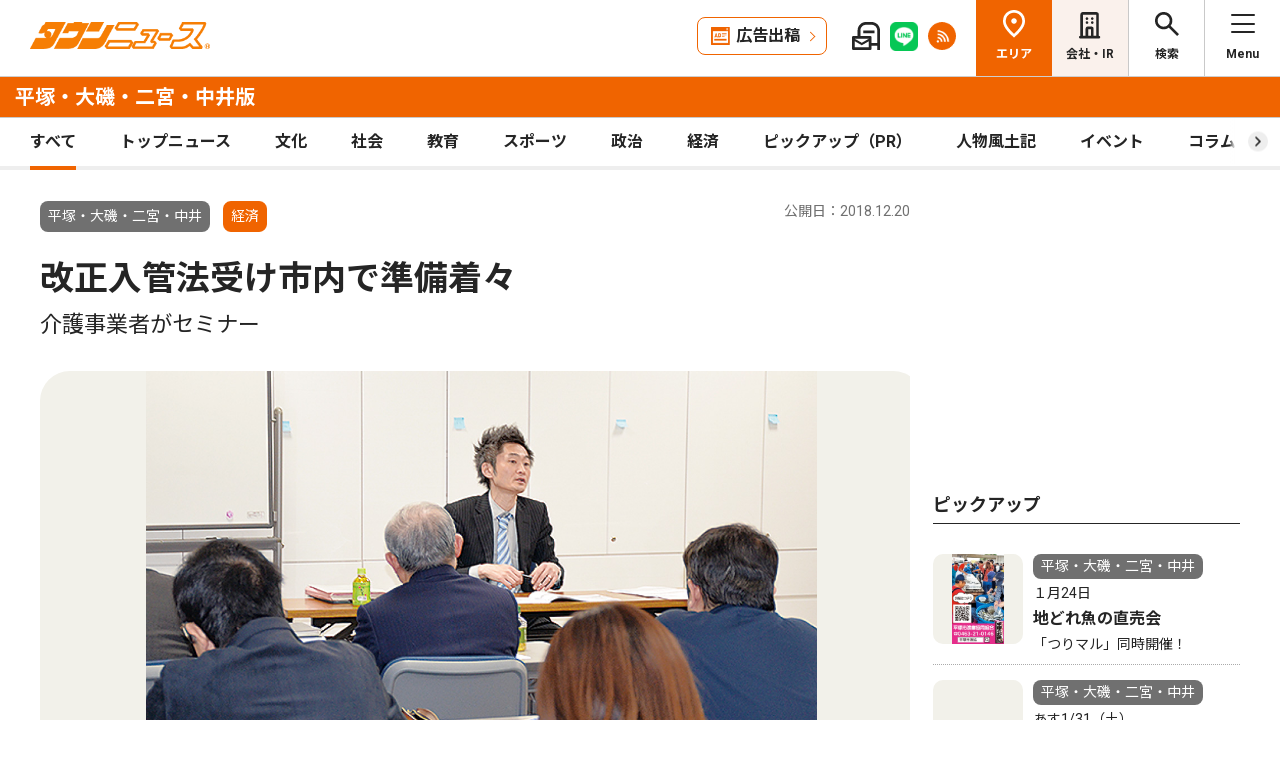

--- FILE ---
content_type: text/html; charset=UTF-8
request_url: https://www.townnews.co.jp/0605/2018/12/20/462403.html
body_size: 17122
content:
<!DOCTYPE html>
<html lang="ja">
<head>
<meta charset="UTF-8">
<meta name="viewport" content="width=device-width,user-scalable=no">
<meta http-equiv="X-UA-Compatible" content="IE=edge">

<title>改正入管法受け市内で準備着々 介護事業者がセミナー | 平塚・大磯・二宮・中井 | タウンニュース</title>
<meta name="description" content="　外国人労働者の受け入れを拡大する出入国管理法の改正案が８日に成立、来年４月１日...">

<meta property="fb:app_id" content="1428925777359294">
<meta name="twitter:card" content="summary_large_image">
<meta property="og:site_name" content="タウンニュース">
<meta property="og:type" content="article">
<meta property="og:url" content="">


<meta property="og:title" content="改正入管法受け市内で準備着々 介護事業者がセミナー | 平塚・大磯・二宮・中井 | タウンニュース">
<meta property="og:description" content="外国人労働者の受け入れを拡大する出入国管理法の改正案が８日に成立、来年４月１日の施行を受けて、６介護事業者が参加する「湘南さがみケアサポート事業協同組合」（伊藤克之理事...">







<meta property="og:image" content="https://www.townnews.co.jp/0605/images/a000827518_01.jpg">
<meta property="og:image:width" content="1200">
<meta property="og:image:height" content="947">






<link rel="preconnect" href="https://fonts.googleapis.com">
<link rel="preconnect" href="https://fonts.gstatic.com" crossorigin>
<link href="https://fonts.googleapis.com/css2?family=Noto+Sans+JP:wght@400;500;700&family=Roboto:wght@400;500;700&display=swap" rel="stylesheet">

<link rel="stylesheet" type="text/css" href="/css/slick.css">
<link rel="stylesheet" type="text/css" href="/css/common.css">
<link rel="stylesheet" type="text/css" href="/css/tieup.css">
<link rel="stylesheet" type="text/css" href="/css/style.css">
<script src="/js/jquery.min.js"></script>
<script src="/js/slick.min.js"></script>
<script src="/js/common.js"></script>
<script src="/js/action.js"></script>








<script async src="https://securepubads.g.doubleclick.net/tag/js/gpt.js" crossorigin="anonymous"></script>
<script>
  window.googletag = window.googletag || {cmd: []};
  googletag.cmd.push(function() {

    //全ページ共通 
    googletag.defineSlot('/2811735/common_house01_300x100', [300, 100], 'div-gpt-ad-1562658343235-0').addService(googletag.pubads());
    googletag.defineSlot('/2811735/common_house02_300x100', [300, 100], 'div-gpt-ad-1562658393646-0').addService(googletag.pubads());
    googletag.defineSlot('/2811735/common_house03_300x100', [300, 100], 'div-gpt-ad-1562658459837-0').addService(googletag.pubads());
    googletag.defineSlot('/2811735/common_house04_320x100', [320, 100], 'div-gpt-ad-1760520735842-0').addService(googletag.pubads());
    googletag.defineSlot('/2811735/common_house05_320x100', [320, 100], 'div-gpt-ad-1760520781373-0').addService(googletag.pubads());

    //エリア別


    googletag.defineSlot('/2811735/0605_rectangleM_300x250', [300, 250], 'div-gpt-ad-1562716010605-2').addService(googletag.pubads());
    googletag.defineSlot('/2811735/0605_pc_special01_300x100', [300, 100], 'div-gpt-ad-1712711601793-0').addService(googletag.pubads());
    googletag.defineSlot('/2811735/0605_pc_special02_300x100', [300, 100], 'div-gpt-ad-1712711601794-0').addService(googletag.pubads());
    googletag.defineSlot('/2811735/0605_rectangleS_300x100', [300, 100], 'div-gpt-ad-1562716010605-3').addService(googletag.pubads());
    googletag.defineSlot('/2811735/0605_sp_special01_300x100', [300, 100], 'div-gpt-ad-1712711601850-0').addService(googletag.pubads());
    googletag.defineSlot('/2811735/0605_05ad_300x100', [300, 100], 'div-gpt-ad-1761118500426-0').addService(googletag.pubads());
    googletag.defineSlot('/2811735/0605_06ad_300x100', [300, 100], 'div-gpt-ad-1761118558800-0').addService(googletag.pubads());    


    googletag.pubads().enableSingleRequest();
    googletag.enableServices();
  });
</script>

<link rel="canonical" href="https://www.townnews.co.jp/0605/2018/12/20/462403.html" />
<!-- ▼▼▼ GoogleAnalytics4 ▼▼▼ -->
<!-- Global site tag (gtag.js) - Google Analytics -->
<script async src="https://www.googletagmanager.com/gtag/js?id=G-S0NKCCBFQP"></script>
<script>
  window.dataLayer = window.dataLayer || [];
  function gtag(){dataLayer.push(arguments);}
  gtag('js', new Date());

  gtag('config', 'G-S0NKCCBFQP');
</script>
<!-- ▲▲▲ GoogleAnalytics4 ▲▲▲ -->


<!-- ▼▼▼Google Tag Manager▼▼▼ -->
<script>(function(w,d,s,l,i){w[l]=w[l]||[];w[l].push({'gtm.start':
new Date().getTime(),event:'gtm.js'});var f=d.getElementsByTagName(s)[0],
j=d.createElement(s),dl=l!='dataLayer'?'&l='+l:'';j.async=true;j.src=
'https://www.googletagmanager.com/gtm.js?id='+i+dl;f.parentNode.insertBefore(j,f);
})(window,document,'script','dataLayer','GTM-NV8XGJ');</script>
<!-- ▲▲▲End Google Tag Manager▲▲▲ -->
</head>


<script>
var $g_entry_blog_id = '50';
var $g_entry_categories = 'ローカルニュース,経済';
var $g_entry_date = '20181220000000';
</script>
<script src="/js/entry_advertising.js?2025110501"></script>
<script>
document.addEventListener('DOMContentLoaded', function() {
$.ajax({
    type: "GET",
    url: "/entry_ad.json", 
    dataType: "json",
    cache: false,
    async: false
}).then(
    function (json) {
        console.log("load start");
        entry_body = $('#kijiId').html();
        var p_blog_id = '50';
        if (entry_body == ''){ exit; }
        p_categories = 'ローカルニュース,経済';
        p_date = '20181220000000';
        position = 10;
        ad_text = get_entry_ad_json(json, position, p_categories, p_date, p_blog_id);
        entry_body = insert_entry_ad(entry_body, position, ad_text);
        position = 20;
        ad_text = get_entry_ad_json(json, position, p_categories, p_date, p_blog_id);
        entry_body = insert_entry_ad(entry_body, position, ad_text);
        position = 30;
        ad_text = get_entry_ad_json(json, position, p_categories, p_date, p_blog_id);
        entry_body = insert_entry_ad(entry_body, position, ad_text);
        $('#kijiId').html(entry_body);
    },
    function () {
        console.log("load error");
    }
);
});
</script>

<body>
<div id="wrap">

<header id="head">
		<h1 class="logo">
          <a href="https://www.townnews.co.jp/"><img src="/img/h_logo.png" alt="タウンニュース"></a>
          <a href="https://www.townnews.co.jp/0605/"><span class="area">平塚・大磯・二宮・中井版</span></a>
        </h1>
		<p class="top"><a href="https://www.townnews.co.jp/">総合TOPへ</a></p>
		<ul class="link">
			<li class="btn"><a href="https://www.townnews.co.jp/business/">広告出稿</a></li>
			<li><a href="https://www.townnews.co.jp/mail/subscribe?header"><img src="/img/mail1.png" alt="mail"></a></li>
			<li><a href="https://www.townnews.co.jp/line-subscribe.html"><img src="/img/sns1.png" alt="line"></a></li>
			<li><a href="https://www.townnews.co.jp/index.xml"><img src="/img/sns5.png" alt="rss"></a></li>
		</ul>
		<ul class="nav">
			<li class="area"><span>エリア</span></li>
			<li class="company"><a href="https://www.townnews.co.jp/corporate/">会社・IR</a></li>
			<li class="search"><span>検索</span></li>
			<li class="menu"><span>Menu</span></li>
		</ul>
 
		<p class="area-name pcHide"><a href="https://www.townnews.co.jp/0605/">平塚・大磯・二宮・中井版</a></p>




		<div class="category">
			<ul>
				<li class="act"><a href="https://www.townnews.co.jp/0605/">すべて</a></li>
				<li class="" ><a href="https://www.townnews.co.jp/0605/topnews/">トップニュース</a></li>
				<li class="" ><a href="https://www.townnews.co.jp/0605/culture/">文化</a></li>
				<li class="" ><a href="https://www.townnews.co.jp/0605/social/">社会</a></li>
				<li class="" ><a href="https://www.townnews.co.jp/0605/education/">教育</a></li>
				<li class="" ><a href="https://www.townnews.co.jp/0605/sports/">スポーツ</a></li>
				<li class="" ><a href="https://www.townnews.co.jp/0605/politics/">政治</a></li>
				<li class="" ><a href="https://www.townnews.co.jp/0605/economy/">経済</a></li>
				<li class="" ><a href="https://www.townnews.co.jp/0605/pickup/">ピックアップ（PR）</a></li>
				<li class="" ><a href="https://www.townnews.co.jp/0605/person/">人物風土記</a></li>
                <li class="" ><a href="https://www.townnews.co.jp/0605/localnews/event/">イベント</a></li>
				<li class="sub"><a href="https://www.townnews.co.jp/0605/column/">コラム</a></li>
				<li class=""><a href="https://www.townnews.co.jp/0605/athome/">あっとほーむ</a></li>
				<li class=""><a href="https://www.townnews.co.jp/0605/present/">プレゼント</a></li>
</ul>
		<!--category--></div>
			<div class="sub-category">
				<ul class="inner">
					<li><a href="https://www.townnews.co.jp/0605/column/">すべてのコラム</a></li>
	
        
		
        
                
                        <li><a href="https://www.townnews.co.jp/0605/column/cat-559/">目のお悩み相談室</a></li>
                
        
	
        
		
        
                
                        <li><a href="https://www.townnews.co.jp/0605/column/rekishibanashi/">歴史ばなしの舞台を行く</a></li>
                
        
	
        
		
        
                
                        <li><a href="https://www.townnews.co.jp/0605/column/forza-bllmare/">Forza! Bellmare</a></li>
                
        
	
        
		
        
                
                        <li><a href="https://www.townnews.co.jp/0605/column/cat-557/">ベルマガ通信</a></li>
                
        
	
        
		
        
	
        
		
        
                
                        <li><a href="https://www.townnews.co.jp/0605/column/cat-515/">平塚（まち）の足跡</a></li>
                
        
	
        
		
        
                
                        <li><a href="https://www.townnews.co.jp/0605/column/cat-512/">校歌のオルゴール</a></li>
                
        
	
        
		
        
                
                        <li><a href="https://www.townnews.co.jp/0605/column/cat-556/">滝めぐり</a></li>
                
        
	
				</ul>
			<!--sub-category--></div>


	</header><div id="side-nav">
		<div class="menu">
            <h2>平塚・大磯・二宮・中井版</h2>
			<p class="close">閉じる</p>
			<ul class="menu-list1">
				<li><a href="https://www.townnews.co.jp/0605/culture/">文化</a></li>
				<li><a href="https://www.townnews.co.jp/0605/social/">社会</a></li>
				<li><a href="https://www.townnews.co.jp/0605/education/">教育</a></li>
				<li><a href="https://www.townnews.co.jp/0605/sports/">スポーツ</a></li>
				<li><a href="https://www.townnews.co.jp/0605/politics/">政治</a></li>
				<li><a href="https://www.townnews.co.jp/0605/economy/">経済</a></li>
                <li><a href="https://www.townnews.co.jp/0605/localnews/event/">イベント</a></li>
				<li><a href="https://www.townnews.co.jp/0605/present/">プレゼント</a></li>
			</ul>
			<ul class="menu-list2">
				<li><a href="https://www.townnews.co.jp/0605/topnews/">トップニュース</a></li>
                <li><a href="https://www.townnews.co.jp/0605/advertising/">意見広告・議会報告</a></li>
                <li><a href="https://www.townnews.co.jp/0605/pickup/">ピックアップ（PR）</a></li>
                <li><a href="https://www.townnews.co.jp/0605/person/">人物風土記</a></li>
				<li class="sub"><a href="#">コラム</a>
					<div class="sub-category">
						<ul>
							<li><a href="https://www.townnews.co.jp/0605/column/">すべてのコラム</a></li>
			
                            
						    
                        
                            
                                <li><a href="https://www.townnews.co.jp/0605/column/cat-559/">目のお悩み相談室</a></li>
                            
                        
			
                            
						    
                        
                            
                                <li><a href="https://www.townnews.co.jp/0605/column/rekishibanashi/">歴史ばなしの舞台を行く</a></li>
                            
                        
			
                            
						    
                        
                            
                                <li><a href="https://www.townnews.co.jp/0605/column/forza-bllmare/">Forza! Bellmare</a></li>
                            
                        
			
                            
						    
                        
                            
                                <li><a href="https://www.townnews.co.jp/0605/column/cat-557/">ベルマガ通信</a></li>
                            
                        
			
                            
						    
                        
			
                            
						    
                        
                            
                                <li><a href="https://www.townnews.co.jp/0605/column/cat-515/">平塚（まち）の足跡</a></li>
                            
                        
			
                            
						    
                        
                            
                                <li><a href="https://www.townnews.co.jp/0605/column/cat-512/">校歌のオルゴール</a></li>
                            
                        
			
                            
						    
                        
                            
                                <li><a href="https://www.townnews.co.jp/0605/column/cat-556/">滝めぐり</a></li>
                            
                        
			
						</ul>
					<!--sub-category--></div>
				</li>
                <li><a href="https://www.townnews.co.jp/0605/athome/">あっとほーむデスク</a></li>

			</ul>

			<div class="top-block">
				<h2>タウンニュース総合TOP</h2>
				<ul class="menu-list2">
					<li><a href="https://www.townnews.co.jp/pr/prtimes/">PR TIMES (プレスリリース)</a></li>
					<li><a href="https://www.townnews.co.jp/album/">WEBアルバム</a></li>
				</ul>
				<p class="top-link"><a href="https://www.townnews.co.jp/">タウンニュースTOPへ</a></p>
			<!--top-block--></div>

			<ul class="menu-list3">
				<li><a href="https://www.townnews.co.jp/corporate/">会社・IR情報</a></li>
				<li><a href="https://www.townnews.co.jp/business/">広告掲載をご検討の方へ</a></li>
				<li><a href="https://www.townnews.co.jp/recruit/">採用情報</a></li>
			</ul>
			<ul class="menu-btn">
				<li><a href="https://www.townnews.co.jp/line-subscribe.html">タウンニュース for LINEのご登録</a></li>
				<li><a href="https://www.townnews.co.jp/mail/subscribe?header">メール版タウンニュースのご登録</a></li>
				<li class="ad"><a href="/business/">広告出稿をご検討のスポンサー様へ</a></li>
			</ul>
			<ul class="sns">
				<li><a href="https://www.townnews.co.jp/line-subscribe.html" target="_blank"><img src="/img/sns1.png" alt="LINE"></a></li>
				<li><a href="https://twitter.com/townnews_twi" target="_blank"><img src="/img/sns2.png" alt="X"></a></li>
				<li><a href="https://www.facebook.com/townnews.fb" target="_blank"><img src="/img/sns3.png" alt="Facebook"></a></li>
				<li><a href="https://www.youtube.com/@townnews2481" target="_blank"><img src="/img/sns4.png" alt="youtube"></a></li>
				<li><a href="https://www.townnews.co.jp/index.xml" target="_blank"><img src="/img/sns5.png" alt="RSS"></a></li>
			</ul>
			<p class="contact"><a href="/corporate/contact.html">お問い合わせ</a></p>
			<p class="close btm">閉じる</p>
		<!--menu--></div>

		<div class="area">
			<h2>エリア一覧</h2>
			<p class="close">閉じる</p>
			<dl>
				<dt>横浜エリア</dt>
				<dd>
					<ul>
						<li><a href="https://www.townnews.co.jp/0101/">青葉区</a></li>
						<li><a href="https://www.townnews.co.jp/0102/">緑区</a></li>
						<li><a href="https://www.townnews.co.jp/0103/">港北区</a></li>
						<li><a href="https://www.townnews.co.jp/0104/">都筑区</a></li>
						<li><a href="https://www.townnews.co.jp/0105/">旭区・瀬谷区</a></li>
						<li><a href="https://www.townnews.co.jp/0108/">戸塚区・泉区</a></li>
						<li><a href="https://www.townnews.co.jp/0112/">港南区・栄区</a></li>
						<li><a href="https://www.townnews.co.jp/0113/">中区・西区・南区</a></li>
						<li><a href="https://www.townnews.co.jp/0110/">金沢区・磯子区</a></li>
						<li><a href="https://www.townnews.co.jp/0115/">保土ケ谷区</a></li>
						<li><a href="https://www.townnews.co.jp/0116/">鶴見区</a></li>
						<li><a href="https://www.townnews.co.jp/0117/">神奈川区</a></li>
					</ul>
				</dd>
				<dt>川崎エリア</dt>
				<dd>
					<ul>
						<li><a href="https://www.townnews.co.jp/0201/">宮前区</a></li>
						<li><a href="https://www.townnews.co.jp/0202/">高津区</a></li>
						<li><a href="https://www.townnews.co.jp/0203/">多摩区・麻生区</a></li>
						<li><a href="https://www.townnews.co.jp/0204/">中原区</a></li>
						<li><a href="https://www.townnews.co.jp/0206/">川崎区・幸区</a></li>
					</ul>
				</dd>
				<dt>相模原・東京多摩エリア</dt>
				<dd>
					<ul>
						<li><a href="https://www.townnews.co.jp/0301/">さがみはら中央区</a></li>
						<li><a href="https://www.townnews.co.jp/0302/">さがみはら南区</a></li>
						<li><a href="https://www.townnews.co.jp/0303/">さがみはら緑区</a></li>
						<li><a href="https://www.townnews.co.jp/0304/">町田</a></li>
						<li><a href="https://www.townnews.co.jp/0305/">八王子</a></li>
						<li><a href="https://www.townnews.co.jp/0306/">多摩</a></li>
					</ul>
				</dd>
				<dt>県央エリア</dt>
				<dd>
					<ul>
						<li><a href="https://www.townnews.co.jp/0401/">大和</a></li>
						<li><a href="https://www.townnews.co.jp/0402/">海老名・座間・綾瀬</a></li>
						<li><a href="https://www.townnews.co.jp/0404/">厚木・愛川・清川</a></li>
						<li><a href="https://www.townnews.co.jp/0405/">伊勢原</a></li>
					</ul>
				</dd>
				<dt>横須賀・三浦エリア</dt>
				<dd>
					<ul>
						<li><a href="https://www.townnews.co.jp/0501/">横須賀・三浦</a></li>
						<li><a href="https://www.townnews.co.jp/0503/">逗子・葉山</a></li>
					</ul>
				</dd>
				<dt>湘南・県西エリア</dt>
				<dd>
					<ul>
						<li><a href="https://www.townnews.co.jp/0601/">藤沢</a></li>
						<li><a href="https://www.townnews.co.jp/0602/">鎌倉</a></li>
						<li><a href="https://www.townnews.co.jp/0603/">茅ヶ崎・寒川</a></li>
						<li><a href="https://www.townnews.co.jp/0605/">平塚・大磯・二宮・中井</a></li>
						<li><a href="https://www.townnews.co.jp/0607/">小田原・箱根・湯河原・真鶴</a></li>
						<li><a href="https://www.townnews.co.jp/0608/">足柄</a></li>
						<li><a href="https://www.townnews.co.jp/0610/">秦野</a></li>
					</ul>
				</dd>
			</dl>
			<p class="close btm">閉じる</p>
		<!--area--></div>

		<div class="search">

<h2>記事をさがす</h2>
			<p class="close">閉じる</p>
            <p class="search-text">キーワード・カテゴリ・年月のいずれかを入力してください。<br>
            ※エリアのみの選択では記事検索できません。</p>
			<form id="side-search-form" name="search-form" action="/cgi-bin/product/mt-search.cgi" method="get">
				<input type="hidden" name="blog_id" value="50" />
				<input type="hidden" name="limit" value="20" />
				<p class="text"><input name="search" type="text" placeholder="キーワードを入力"></p>
                <input type="hidden" name="IncludeBlogs" value="50" />
				<ul class="select">


                    
                    
                    <li>
                        <select id="side-category" name="category">
						<option value="">カテゴリ選択</option>
                        <option value="トップニュース"  >トップニュース</option>
						<option value="文化"  >文化</option>
						<option value="社会"  >社会</option>
						<option value="教育"  >教育</option>
						<option value="スポーツ"  >スポーツ</option>
						<option value="政治"  >政治</option>
						<option value="経済"  >経済</option>
						<option value="人物風土記"   >人物風土記</option>
						<option value="ピックアップ（PR）"   >ピックアップ（PR）</option>
						<option value="イベント"   >イベント</option>
						<option value="コラム"   >コラム</option>
						<option value="プレゼント"  >プレゼント</option>
					    </select>
                   </li>
				   <li>
<!-- 年月選択コンボボックス -->





                      <select id="side-search_year_month" name="search_year_month">
                        <option value="">年月を選択</option>
                        

<option value="202601">2026年01月</option>

<option value="202512">2025年12月</option>

<option value="202511">2025年11月</option>

<option value="202510">2025年10月</option>

<option value="202509">2025年09月</option>

<option value="202508">2025年08月</option>

<option value="202507">2025年07月</option>

<option value="202506">2025年06月</option>

<option value="202505">2025年05月</option>

<option value="202504">2025年04月</option>

<option value="202503">2025年03月</option>

<option value="202502">2025年02月</option>

<option value="202501">2025年01月</option>

<option value="202412">2024年12月</option>

<option value="202411">2024年11月</option>

<option value="202410">2024年10月</option>

<option value="202409">2024年09月</option>

<option value="202408">2024年08月</option>

<option value="202407">2024年07月</option>

<option value="202406">2024年06月</option>

<option value="202405">2024年05月</option>

<option value="202404">2024年04月</option>

<option value="202403">2024年03月</option>

<option value="202402">2024年02月</option>

<option value="202401">2024年01月</option>


					  </select>
                    </li>
				</ul>
	<p class="btn">
    <input type="submit" onclick="submitSideSearch(event, 'side-search-form');" value="検索する">
    </p>
</form>


			<p class="close btm">閉じる</p>
		<!--search--></div>
	<!--side-nav--></div>
	<div id="main">
		<div class="detail-wrap inner">
			<p class="back"><a href="javascript:history.back();">戻る</a></p>
			<div class="detail-block">

				<div class="title">
					<p class="ico">
                    <span class="area">平塚・大磯・二宮・中井</span>
                    </MTUnless><span class="tag">経済</span></MTUnless>


                    <p class="date">公開日：2018.12.20
                    
                    </p>
					<h1>
 	                    

						改正入管法受け市内で準備着々
						<br><span>介護事業者がセミナー</span>
					</h1>
				<!--title--></div>







				<div class="img-box">
					<ul class="slide3">

						<li>
							<p class="img"><a href="#"><img src="https://www.townnews.co.jp/0605/images/a000827518_01.jpg" alt=""></a></p>
							<p class="text">説明を聞く事業者ら</p>
						</li>








					</ul>
				<!--img-box--></div>




				<div class="modal" style="display: none;">
					<div class="modal-content">
						<p class="close">閉じる</p>
						<div class="modal-slider">
						<!--modal-slider--></div>
					<!--modal-content--></div>
				<!--modal--></div>

				<ul class="share">
					<li><a href="https://twitter.com/share?url=https://www.townnews.co.jp/0605/2018/12/20/462403.html&text=%e3%80%90%e3%82%bf%e3%82%a6%e3%83%b3%e3%83%8b%e3%83%a5%e3%83%bc%e3%82%b9%E5%B9%B3%E5%A1%9A%E3%83%BB%E5%A4%A7%E7%A3%AF%E3%83%BB%E4%BA%8C%E5%AE%AE%E3%83%BB%E4%B8%AD%E4%BA%95%e7%89%88%e3%80%91%E6%94%B9%E6%AD%A3%E5%85%A5%E7%AE%A1%E6%B3%95%E5%8F%97%E3%81%91%E5%B8%82%E5%86%85%E3%81%A7%E6%BA%96%E5%82%99%E7%9D%80%E3%80%85 %E4%BB%8B%E8%AD%B7%E4%BA%8B%E6%A5%AD%E8%80%85%E3%81%8C%E3%82%BB%E3%83%9F%E3%83%8A%E3%83%BC" target="_blank" rel="nofollow"><img src="/img/sns2.png" alt="X"></a></li>
					<li><a href="https://www.facebook.com/sharer/sharer.php?u=https://www.townnews.co.jp/0605/2018/12/20/462403.html" target="_blank" rel="nofollow"><img src="/img/sns3.png" alt="Facebook"></a></li>
					<li><a href="http://line.me/R/msg/text/?%E6%94%B9%E6%AD%A3%E5%85%A5%E7%AE%A1%E6%B3%95%E5%8F%97%E3%81%91%E5%B8%82%E5%86%85%E3%81%A7%E6%BA%96%E5%82%99%E7%9D%80%E3%80%85%20%E4%BB%8B%E8%AD%B7%E4%BA%8B%E6%A5%AD%E8%80%85%E3%81%8C%E3%82%BB%E3%83%9F%E3%83%8A%E3%83%BC%20%7C%20%E5%B9%B3%E5%A1%9A%E3%83%BB%E5%A4%A7%E7%A3%AF%E3%83%BB%E4%BA%8C%E5%AE%AE%E3%83%BB%E4%B8%AD%E4%BA%95%20%7C%20%E3%82%BF%E3%82%A6%E3%83%B3%E3%83%8B%E3%83%A5%E3%83%BC%E3%82%B9%0D%0Ahttps://www.townnews.co.jp/0605/2018/12/20/462403.html" target="_blank"  rel="nofollow"><img src="/img/sns1.png" alt="LINE"></a></li>
					<li><a href="http://b.hatena.ne.jp/add?mode=confirm&url=https://www.townnews.co.jp/0605/2018/12/20/462403.html&title=%E6%94%B9%E6%AD%A3%E5%85%A5%E7%AE%A1%E6%B3%95%E5%8F%97%E3%81%91%E5%B8%82%E5%86%85%E3%81%A7%E6%BA%96%E5%82%99%E7%9D%80%E3%80%85%20%E4%BB%8B%E8%AD%B7%E4%BA%8B%E6%A5%AD%E8%80%85%E3%81%8C%E3%82%BB%E3%83%9F%E3%83%8A%E3%83%BC%20%7C%20%E5%B9%B3%E5%A1%9A%E3%83%BB%E5%A4%A7%E7%A3%AF%E3%83%BB%E4%BA%8C%E5%AE%AE%E3%83%BB%E4%B8%AD%E4%BA%95%20%7C%20%E3%82%BF%E3%82%A6%E3%83%B3%E3%83%8B%E3%83%A5%E3%83%BC%E3%82%B9" target="_blank"  rel="nofollow"><img src="/img/sns6.png" alt="B!"></a></li>
					<li class="share_copy"><a href="#" target="_blank"><img src="/img/sns7.png" alt="copy"></a></li>
				</ul>

				<!-- 本文エリア -->
				<div class="detail-box">
                <p>　外国人労働者の受け入れを拡大する出入国管理法の改正案が８日に成立、来年４月１日の施行を受けて、６介護事業者が参加する「湘南さがみケアサポート事業協同組合」（伊藤克之理事長）が11日、厚生労働省の職員を招いた「外国介護人財活用セミナー」を社会福祉法人則信会ういすたりあ西真土で開いた。新たな在留資格で、人手が足りない介護や建設、農業など14業種で検討される「特定技能」の概要について12事業所25人が学んだ。<br /><br />　同会の横田裕専務理事は「事業者同士で学び合い、平塚市から外国人が働きやすいモデルを構築したい」と話していた。<br /><br /></p>
				<!-- //本文エリア -->
			








                
                
   

			<div class="keyword">
			<ul>
					<li><a href="https://www.townnews.co.jp/cgi-bin/product/mt-search.cgi?IncludeBlogs=50&amp;tag=%E7%B5%8C%E6%B8%88&amp;limit=20">#経済</a></li>
			</ul>
			<!--keyword--></div>
			<!--detail-box--></div>

<div class="spHide" data-nosnippet>
<div class="inner tab-area">
			<h3 class="list-ttl">他のエリアのニュース</h3>
			<ul class="tab-menu">
				<li>新着記事</li>
            
			</ul>
			<div class="tab-block act">
				<div class="main-list">

                







						<div class="box"><a href="https://www.townnews.co.jp/0206/2026/01/30/822776.html">
							<p class="img">
								<img src="https://www.townnews.co.jp/0206/images/a001428682_01.jpg" alt="地域の声を実現へ！">
 

								<span class="tag-box"><span class="tag">意見広告</span></MTUnless></span>


							</p>
							<p class="area">川崎区・幸区</p>
							<p class="date">2026.01.30</p>
                            <p>令和７年第４回定例会　本会議一般質問【1】　市政報告VOL32</p>
							<p class="ttl">地域の声を実現へ！</p>
							<p>公明党川崎市議団　かわの忠正</p>
						</a><!--box--></div>
                







						<div class="box"><a href="https://www.townnews.co.jp/0204/2026/01/30/822875.html">
							<p class="img">
								<img src="/img/category/culture2.jpg" alt="区内の節分祭 豆まき情報">

								<span class="tag-box"></MTUnless><span class="tag">文化</span></MTUnless></span>


							</p>
							<p class="area">中原区</p>
							<p class="date">2026.01.30</p>
                            
							<p class="ttl">区内の節分祭 豆まき情報</p>
							<p>２月３日　各神社で</p>
						</a><!--box--></div>
                







						<div class="box"><a href="https://www.townnews.co.jp/0302/2026/01/29/822310.html">
							<p class="img">
								<img src="https://www.townnews.co.jp/0302/images/a001430809_02.jpg" alt="文化財の保存計画を策定">
 

								<span class="tag-box"></MTUnless><span class="tag">文化</span></MTUnless></span>


							</p>
							<p class="area">さがみはら南区</p>
							<p class="date">2026.01.29</p>
                            <p>相模原市</p>
							<p class="ttl">文化財の保存計画を策定</p>
							<p>背景に「継承途絶えるリスク｣</p>
						</a><!--box--></div>

				<!--main-list--></div>
				<p class="btn-type1"><a href="#" class="area-nav">エリア一覧を見る</a></p>
			<!--tab-block--></div>
 
		<!--inner--></div>
</div>
		<!--detail-block--></div>






<div class="side-block" data-nosnippet>
            <p class="ad">
            <!-- /2811735/0605_rectangleM_300x250 -->
<div id='div-gpt-ad-1562716010605-2' style='min-width: 300px;min-height: 250px;text-align: center;'>
  <script>
    googletag.cmd.push(function() { googletag.display('div-gpt-ad-1562716010605-2'); });
  </script>
</div>




                        
            </p>
			<div class="pcHide">
			<div class="inner tab-area">
			<h3 class="list-ttl">他のエリアのニュース</h3>
			<ul class="tab-menu">
				<li>新着記事</li>
            
			</ul>
			<div class="tab-block act">
				<div class="main-list">

                







						<div class="box"><a href="https://www.townnews.co.jp/0601/2026/01/30/822889.html">
							<p class="img">
								<img src="https://www.townnews.co.jp/0601/images/a001429996_21.jpg" alt="世界のうたとあそぼう！">
 

								<span class="tag-box"><span class="tag">ピックアップ（PR）</span></MTUnless></span>


							</p>
							<p class="area">藤沢</p>
							<p class="date">2026.01.30</p>
                            <p>歌って、踊って、遊んで―藤沢市でワークショップ　参加者募集</p>
							<p class="ttl">世界のうたとあそぼう！</p>
							<p>３月８日（日）　小学生以上対象（参加無料）</p>
						</a><!--box--></div>
                







						<div class="box"><a href="https://www.townnews.co.jp/0116/2026/01/29/822552.html">
							<p class="img">
								<img src="https://www.townnews.co.jp/0116/images/a001430038_06.jpg" alt="生成AIでがん相談">
 

								<span class="tag-box"><span class="tag">トップニュース</span></MTUnless><span class="tag">社会</span></MTUnless></span>


							</p>
							<p class="area">鶴見区</p>
							<p class="date">2026.01.29</p>
                            <p>横浜市</p>
							<p class="ttl">生成AIでがん相談</p>
							<p>正しい医療情報を</p>
						</a><!--box--></div>
                







						<div class="box"><a href="https://www.townnews.co.jp/0110/2026/01/31/823180.html">
							<p class="img">
								<img src="https://www.townnews.co.jp/0110/images/a001431872_01.jpg" alt="金沢区の横浜高校が２年連続センバツに出場">
 

								<span class="tag-box"><span class="tag">スポーツ</span></MTUnless></MTUnless></span>


							</p>
							<p class="area">金沢区・磯子区</p>
							<p class="date">2026.01.31</p>
                            
							<p class="ttl">金沢区の横浜高校が２年連続センバツに出場</p>
							<p>前回王者として甲子園へ</p>
						</a><!--box--></div>
                







						<div class="box"><a href="https://www.townnews.co.jp/0203/2026/01/30/822741.html">
							<p class="img">
								<img src="https://www.townnews.co.jp/0203/images/a001430493_01.jpg" alt="平岡 早百合さん">
 

								<span class="tag-box"><span class="tag">人物風土記</span></MTUnless></span>


							</p>
							<p class="area">多摩区・麻生区</p>
							<p class="date">2026.01.30</p>
                            <p>東京デフリンピックの女子バレーボールで金メダルを獲得した</p>
							<p class="ttl">平岡 早百合さん</p>
							<p>宮前区在住　26歳</p>
						</a><!--box--></div>

				<!--main-list--></div>
				<p class="btn-type1"><a href="#" class="area-nav">エリア一覧を見る</a></p>
			<!--tab-block--></div>
 
		<!--inner--></div>
			</div>
			<h2>ピックアップ</h2>
			<div class="main-list">









				<div class="box"><a href="https://www.townnews.co.jp/0605/2026/01/23/821556.html">
					<p class="img">
						<img src="https://www.townnews.co.jp/0605/images/a001428539_01.jpg" alt="地どれ魚の直売会">
 

					</p>
					<p class="area">平塚・大磯・二宮・中井</p>
                    
                    <p>１月24日</p>
					<p class="ttl">地どれ魚の直売会</p>
					<p>「つりマル」同時開催！</p>
				</a><!--box--></div>








				<div class="box"><a href="https://www.townnews.co.jp/0605/2026/01/30/822601.html">
					<p class="img">
						<img src="/img/category/thumbnail_logo.png" alt="公正証書、デジタル化でどう変わった？">

					</p>
					<p class="area">平塚・大磯・二宮・中井</p>
                    
                    <p>あす1/31（土）</p>
					<p class="ttl">公正証書、デジタル化でどう変わった？</p>
					<p>遺言・任意後見手続きを公証人が解説</p>
				</a><!--box--></div>








				<div class="box"><a href="https://www.townnews.co.jp/0605/2026/01/23/821545.html">
					<p class="img">
						<img src="https://www.townnews.co.jp/0605/images/a001428652_13.jpg" alt="「広告の真実」はどこにある？">
 

					</p>
					<p class="area">平塚・大磯・二宮・中井</p>
                    
                    
					<p class="ttl">「広告の真実」はどこにある？</p>
					<p>リョウシンリフォーム薄田社長のおせっかいアドバイス</p>
				</a><!--box--></div>








				<div class="box"><a href="https://www.townnews.co.jp/0605/2026/01/30/822623.html">
					<p class="img">
						<img src="https://www.townnews.co.jp/0605/images/a001427360_54.jpg" alt="補聴器体験会 ３月31日まで">
 

					</p>
					<p class="area">平塚・大磯・二宮・中井</p>
                    
                    <p>専門知識豊富なスタッフが親身にアドバイス　｢最適な補聴器が見つかった｣</p>
					<p class="ttl">補聴器体験会 ３月31日まで</p>
					<p>２週間無料貸し出しも実施中</p>
				</a><!--box--></div>

			<!--side-list--></div>
			<p class="btn-type1"><a href="https://www.townnews.co.jp/0605/pickup/">すべて見る</a></p>

			<h2>意見広告・議会報告</h2>
			<div class="main-list">








				<div class="box"><a href="https://www.townnews.co.jp/0605/2026/01/30/822599.html">
					<p class="img">
						<img src="https://www.townnews.co.jp/0605/images/a001430736_51.jpg" alt="一人ひとりの声でつくる大磯・二宮の安全な道路">
 

					</p>
					<p class="area">平塚・大磯・二宮・中井</p>
                
                <p>さと通信Ｎｏ．36　活動報告</p>
					<p class="ttl">一人ひとりの声でつくる大磯・二宮の安全な道路</p>
					<p>神奈川県議会議員（大磯・二宮選出） 吉川さとし</p>
				</a><!--box--></div>








				<div class="box"><a href="https://www.townnews.co.jp/0605/2026/01/23/821632.html">
					<p class="img">
						<img src="https://www.townnews.co.jp/0605/images/a001429587_18.jpg" alt="政策本位で暮らしを豊かに！">
 

					</p>
					<p class="area">平塚・大磯・二宮・中井</p>
                
                <p>意見広告</p>
					<p class="ttl">政策本位で暮らしを豊かに！</p>
					<p>国民民主党神奈川県第17区政策委員　中村太一</p>
				</a><!--box--></div>








				<div class="box"><a href="https://www.townnews.co.jp/0605/2026/01/23/821552.html">
					<p class="img">
						<img src="https://www.townnews.co.jp/0605/images/a001428650_32.jpg" alt="中国の軍事拡大と日中関係">
 

					</p>
					<p class="area">平塚・大磯・二宮・中井</p>
                
                <p>国政報告</p>
					<p class="ttl">中国の軍事拡大と日中関係</p>
					<p>衆議院議員　河野　太郎</p>
				</a><!--box--></div>








				<div class="box"><a href="https://www.townnews.co.jp/0605/2026/01/23/821546.html">
					<p class="img">
						<img src="https://www.townnews.co.jp/0605/images/a001425834_11.jpg" alt="行動する政策集団">
 

					</p>
					<p class="area">平塚・大磯・二宮・中井</p>
                
                <p>平塚市議会　湘南フォーラム絆</p>
					<p class="ttl">行動する政策集団</p>
					
				</a><!--box--></div>

			<!--side-list--></div>
			<p class="btn-type1"><a href="https://www.townnews.co.jp/0605/advertising/">すべて見る</a></p>

<h2>平塚・大磯・二宮・中井 ローカルニュースの新着記事</h2>
			<div class="main-list">








				<div class="box"><a href="https://www.townnews.co.jp/0605/2026/01/31/822860.html">
					<p class="img">
						<img src="/img/category/social3.jpg" alt="成年後見制度を知ろう">

                        
						<span class="tag-box"></MTUnless><span class="tag">社会</span></MTUnless></span>


					</p>
					<p class="area">平塚・大磯・二宮・中井</p>
                    <p>大磯町</p>
					<p class="ttl">成年後見制度を知ろう</p>
					<p>２月18日（水）に保健センターで講演会</p>
					<p class="date">2026.01.31</p>
				</a><!--box--></div>








				<div class="box"><a href="https://www.townnews.co.jp/0605/2026/01/30/822802.html">
					<p class="img">
						<img src="https://www.townnews.co.jp/0605/images/a001430318_01.jpg" alt="迫力の武道始式">
 

                        
						<span class="tag-box"></MTUnless><span class="tag">社会</span></MTUnless></span>


					</p>
					<p class="area">平塚・大磯・二宮・中井</p>
                    <p>大磯警察署</p>
					<p class="ttl">迫力の武道始式</p>
					<p>署員が柔道や剣道披露</p>
					<p class="date">2026.01.30</p>
				</a><!--box--></div>








				<div class="box"><a href="https://www.townnews.co.jp/0605/2026/01/30/822800.html">
					<p class="img">
						<img src="https://www.townnews.co.jp/0605/images/a001430325_01.jpg" alt="「まちを元気に」活動">
 

                        
						<span class="tag-box"></MTUnless><span class="tag">経済</span></MTUnless></span>


					</p>
					<p class="area">平塚・大磯・二宮・中井</p>
                    <p>平塚商工会議所</p>
					<p class="ttl">「まちを元気に」活動</p>
					<p>賀詞交歓会に252人</p>
					<p class="date">2026.01.30</p>
				</a><!--box--></div>








				<div class="box"><a href="https://www.townnews.co.jp/0605/2026/01/30/822799.html">
					<p class="img">
						<img src="https://www.townnews.co.jp/0605/images/a001430806_02.jpg" alt="平塚青年会議所">
 

                        
						<span class="tag-box"></MTUnless><span class="tag">社会</span></MTUnless></span>


					</p>
					<p class="area">平塚・大磯・二宮・中井</p>
                    <p>賀詞交歓会</p>
					<p class="ttl">平塚青年会議所</p>
					
					<p class="date">2026.01.30</p>
				</a><!--box--></div>

            <!--main-list--></div>
			<p class="btn-type1"><a href="https://www.townnews.co.jp/cgi-bin/product/mt-search.cgi?category=ローカルニュース&blog_id=50&limit=20">平塚・大磯・二宮・中井 ローカルニュースの記事を検索</a></p>


			<h2>コラム</h2>
			<div class="main-list">









				<div class="box"><a href="https://www.townnews.co.jp/0605/2026/01/29/823006.html">
					<p class="img">
						<img src="https://www.townnews.co.jp/0605/images/a001431198_418.jpg" alt="沖縄キャンプは上々の仕上がり、来週開幕！">
						
					</p>
					<p class="area">平塚・大磯・二宮・中井</p>
                    <p>ベルマガ通信</p>
					<p class="ttl">沖縄キャンプは上々の仕上がり、来週開幕！</p>
					
					<p class="date">2026.01.29</p>
				</a><!--box--></div>









				<div class="box"><a href="https://www.townnews.co.jp/0605/2026/01/22/821768.html">
					<p class="img">
						<img src="https://www.townnews.co.jp/0605/images/a001429685_415.jpg" alt="湘南ウィメン初戴冠">
						
					</p>
					<p class="area">平塚・大磯・二宮・中井</p>
                    <p>ベルマガ通信</p>
					<p class="ttl">湘南ウィメン初戴冠</p>
					
					<p class="date">2026.01.22</p>
				</a><!--box--></div>

			<!--side-list--></div>
			<p class="btn-type1"><a href="https://www.townnews.co.jp/0605/column/">コラム一覧</a></p>

			<h2 id="recruit_side_title" >求人特集</h2>
            <div id="recruit_side_menu" class="recruit"></div>
            <script src="/0605/job_box_side_menu.js"></script>

			<div class="area-info">
				<div class="inner">
					<div class="block">
						<h2 class="area-ttl"><span>平塚・大磯・二宮・中井編集室</span></h2>
						<p class="tel">0463-25-0700</p>
						<p class="fax">0463-25-0777</p>
						<ul class="btn">
							<li><a href="https://www.townnews.co.jp/inquiry.html">情報提供・ご意見はこちら</a></li>
							<li><a href="https://www.townnews.co.jp/enquiry/secondaryuse.html#">著作物の二次利用等はこちら</a></li>
							<li><a href="https://www.townnews.co.jp/business/">広告掲載はこちら</a></li>
							<li><a href="https://www.townnews.co.jp/0605/arrangement.html">紙面の設置場所はこちら</a></li>
						</ul>
					<!--block--></div>
					<div class="block">
						<h2>外部リンク</h2>
						
<ul class="link">
	<li><a href="https://www.city.hiratsuka.kanagawa.jp/" target="_blank">平塚市役所</a></li>
	<li><a href="https://www.city.hiratsuka.kanagawa.jp/koen/sogo.html" target="_blank">総合公園</a></li>
	<li><a href="https://www.bellmare.co.jp/" target="_blank">湘南ベルマーレ</a></li>
	<li><a href="https://www.town.oiso.kanagawa.jp/" target="_blank">大磯町役場</a></li>
	<li><a href="https://www.oiso-kankou.or.jp/" target="_blank">大磯町観光協会</a></li>
	<li><a href="https://www.shokonet.or.jp/oiso/" target="_blank">大磯町商工会</a></li>
	<li><a href="https://www.town.ninomiya.kanagawa.jp/" target="_blank">二宮町役場</a></li>
	<li><a href="https://www.town.nakai.kanagawa.jp/" target="_blank">中井町役場</a></li>
</ul>

					<!--block--></div>
				<!--inner--></div>
			<!--area-info--></div>
		<!--side-block--></div>
	<!--detail-wrap--></div>

<!-- フッターバナー広告 -->


		<div class="pr-bnr1">
			<div class="inner">
				<ul>
                    <!-- /2811735/common_house01_300x100 -->
<li id='div-gpt-ad-1562658343235-0' style='min-width: 300px; min-height: 100px;'>
  <script>
    googletag.cmd.push(function() { googletag.display('div-gpt-ad-1562658343235-0'); });
  </script>
</li>
<!-- /2811735/common_house02_300x100 -->
<li id='div-gpt-ad-1562658393646-0' style='min-width: 300px; min-height: 100px;'>
  <script>
    googletag.cmd.push(function() { googletag.display('div-gpt-ad-1562658393646-0'); });
  </script>
</li>
<!-- /2811735/common_house03_300x100 -->
<li id='div-gpt-ad-1562658459837-0' style='min-width: 300px; min-height: 100px;'>
  <script>
    googletag.cmd.push(function() { googletag.display('div-gpt-ad-1562658459837-0'); });
  </script>
</li>
   
                                 
				</ul>
			<!--inner--></div>
		<!--pr-bnr1 4--></div>

<!-- //バナー広告 -->

		<div class="link-wrap">
			<div class="inner">
				<div class="box1 present1">
					<dl>
						<dt>LINE・メール版 タウンニュース読者限定<br><span class="color">毎月計30名様に<br class="pcHide">Amazonギフトカード<br class="pcHide">プレゼント！</span></dt>
						<dd>
							<p><img src="/img/present1.png" alt=""></p>
							<p>あなたの街の話題のニュースや<br class="pcHide">お得な情報などを、LINEやメールで<br class="pcHide">無料でお届けします。<br>
							通知で見逃しも防げて便利です！</p>
							<ul>
								<li class="btn-type1"><a href="https://aura-mico.jp/qr-codes/39803/previewpage" target="_blank">タウンニュース for LINEのご登録</a></li>
								<li class="btn-type1"><a href="https://www.townnews.co.jp/mail/subscribe?header">メール版タウンニュースのご登録</a></li>
							</ul>
						</dd>
					</dl>
				<!--box1--></div>
				<div class="box2">
					<div class="sponsor">
						<dl>
							<dt>広告出稿をご検討のスポンサー様</dt>
							<dd>
								<p class="ico"><img src="/img/ico1.png" alt=""><span class="bg">広告出稿<br>しませんか？</span></p>
								<p>多様なスポンサー様の情報発信を<br>サポートいたします。</p>
								<p class="btn-type1"><a href="https://www.townnews.co.jp/business/">詳細を見る</a></p>
							</dd>
						</dl>
					<!--sponsor--></div>
					<div class="rss">
						<dl>
							<dt>タウンニュースのRSSを購読</dt>
							<dd><p class="btn-type1"><a href="https://www.townnews.co.jp/index.xml">RSSのご登録</a></p></dd>
						</dl>
					<!--rss--></div>
				<!--box2--></div>
			<!--inner--></div>
		<!--link-wrap--></div>

		<div class="sns-wrap">
			<ul>
				<li><a href="https://www.townnews.co.jp/line-subscribe.html" target="_blank"><img src="/img/sns1.png" alt="LINE"></a></li>
				<li><a href="https://twitter.com/townnews_twi" target="_blank"><img src="/img/sns2.png" alt="X"></a></li>
				<li><a href="https://www.facebook.com/townnews.fb" target="_blank"><img src="/img/sns3.png" alt="Facebook"></a></li>
				<li><a href="https://www.youtube.com/@townnews2481" target="_blank"><img src="/img/sns4.png" alt="youtube"></a></li>
				<li><a href="https://www.townnews.co.jp/index.xml" target="_blank"><img src="/img/sns5.png" alt="RSS"></a></li>
			</ul>
			<p class="pagetop"><a href="#wrap"><img src="/img/pagetop.png" alt=""></a></p>
		<!--sns-wrap--></div>
	<!--main--></div>

	<footer id="foot">
		<p class="contact"><a href="https://www.townnews.co.jp/company/contact.html">お問い合わせ</a></p>
		<ul>
			<li><a href="https://www.townnews.co.jp/corporate/">会社・IR情報</a></li>
			<li><a href="https://www.townnews.co.jp/business/">広告掲載をご検討の方へ</a></li>
			<li><a href="https://www.townnews.co.jp/recruit/">採用情報</a></li>
		</ul>
		<p><a href="https://www.townnews.co.jp/company/privacy.html">個人情報保護方針</a>　<a href="https://www.townnews.co.jp/company/guide.html">サイトご利用案内</a>　<a href="https://www.townnews.co.jp/sitemap.html">サイトマップ</a></p>
		<div class="copy">
			<p>当サイト内に掲載の記事・写真等の無断転載を禁止します。<br class="pcHide"> (C) Copyright <script type="text/javascript">
			<!--
			myD       = new Date();
			myYear    = myD.getFullYear();
			document.write( myYear );
			// -->
			</script> TOWNNEWS-SHA CO.,LTD. <br class="pcHide">All Rights Reserved.</p>
		</div>
	</footer>

<!-- バナー広告 -->
<div class="pr-bnr2">
	<div class="inner">
		<ul>
            <!-- /2811735/common_house04_320x100 -->
<li id='div-gpt-ad-1760520735842-0' style='min-width: 320px; min-height: 100px;'>
  <script>
    googletag.cmd.push(function() { googletag.display('div-gpt-ad-1760520735842-0'); });
  </script>
</li>
<!-- /2811735/common_house05_320x100 -->
<li id='div-gpt-ad-1760520781373-0' style='min-width: 320px; min-height: 100px;'>
  <script>
    googletag.cmd.push(function() { googletag.display('div-gpt-ad-1760520781373-0'); });
  </script>
</li>
        
		</ul>
	<!--inner--></div>
<!--pr-bnr2--></div>
<!-- バナー広告 -->

          
<!--wrap--></div>

</body>
</html>

--- FILE ---
content_type: text/html; charset=UTF-8
request_url: https://www.townnews.co.jp/job_box.php?mode=3&area=%E5%B9%B3%E5%A1%9A%E3%83%BB%E5%A4%A7%E7%A3%AF%E3%83%BB%E4%BA%8C%E5%AE%AE%E3%83%BB%E4%B8%AD%E4%BA%95
body_size: 1979
content:
{"html":"<div class=\"list\"><div class=\"box\"><p class=\"ico\">\u6b63\u793e\u54e1<\/p><p class=\"ttl\"><a href=\"https:\/\/xn--pckua2a7gp15o89zb.com\/rd\/a\/v1\/job-detail?p=wNUfT15l%2BzI1mf6vJO3pfaeqABCSophy6G985qp3Dyp%2B%2BgF1Im9tKnd9wHfLFz1h0mdt62WK36HdPeQDJCW%2B7253WrcEMJLfhb5q%2BJce2dekuKrHYPIN4BRuEAbQKMvVitB2G490PB7GJH4rXoFR%2BMo3%2Bz%2Bp4PHII1xpQITPdKHfkq5hfQzIGTjqXdrbG%2FldpT5uZDRTV1BxOlpG2cH%2FKMCxu3pPJjZgQ0gEiS43IMA%2B2C%2B8Wcoa5HbIMNy6tTrgBUFK8iXiQWw6%2BLkTf82d1Xaj%2BPZ%2FSxN6xKwm%2Bqsx2ZXOqJETdHr%2FOJkL6pMFCzxAB2cem2qmqFDrMTJ%2BYhnGw5iZuc6ILmHHgq57gNqwj9CT%2FhDMRJkKV5t0M2WMek7yOenwS2Gxut7l7H3o%2BMgCQ5cEC2PUX4%2FstvqXM157If4%2FFTvdSQuru8SE0FuBpRnh54i10dNbohGfFCfOiyMwKLGATR7Kb0x7I18yC7pC08gdJz28DO2HuQ493MDstRC3wuRlhh02KtJIX32glc2RI5e76Zo5mElNjuTF9Ufy62PrDXKJSAeIIEQrQkNilZv%2Fixf6uG%2BdIEuzmpTKOF8L0q8%2FiG3zPuzyjfE4MGfQQrSXLbmq47yKVRXCBMhre5iD1sLOjDef%2FGdmgMTPYtXUE5PMPK7xIaKzbj%2F2iPiFHWM%3D\" target=\"_blank\" >\u55b6\u696d<\/a><\/p><p>\u8208\u6d0b\u96fb\u5b50\u682a\u5f0f\u4f1a\u793e<\/p><p class=\"info\">\u795e\u5948\u5ddd\u770c<br>\u6708\u7d6624\u4e07\u5186\uff5e<\/p><!--box--><\/div><div class=\"box\"><p class=\"ico\">\u6b63\u793e\u54e1<\/p><p class=\"ttl\"><a href=\"https:\/\/xn--pckua2a7gp15o89zb.com\/rd\/a\/v1\/job-detail?p=i0sqdlB9R1ZsrlQrTTdkda8Lo8quC35DeePoKKIetQQIPsrgmtxS1N6uKM5i2xfs0mdt62WK36HdPeQDJCW%2B72vg6larGjFQWqDEaOqufTk2UDQYXvLFb9DxyLeIq23PsJ35frzkavGJgyUvuMRlZ8o3%2Bz%2Bp4PHII1xpQITPdKHfkq5hfQzIGTjqXdrbG%2FldpT5uZDRTV1BxOlpG2cH%2FKMCxu3pPJjZgQ0gEiS43IMA%2B2C%2B8Wcoa5HbIMNy6tTrgBUFK8iXiQWw6%2BLkTf82d1Xaj%2BPZ%2FSxN6xKwm%2Bqsx2ZXOqJETdHr%2FOJkL6pMFCzxAB2cem2qmqFDrMTJ%2BYhnGw5iZuc6ILmHHgq57gNqwj9CT%2FhDMRJkKV5t0M2WMek7yOenwS2Gxut7l7H3o%2BMgCQ5cEC2PUX4%2FstvqXM157If4%2FFTvdSQuru8SE0FuBpRnh54i10dNbohGfFCfOiyMwKLGATR7Kb0x7I18yC7pC08gdJz28DO2HuQ493MDstRC3%2FVtS1eJYlE%2BUOGKQLzwdQ2SuB32ZoUuhXGHkFzCATNmoWZBzp3yhM%2FklxX6%2BcyQpNB0xZvb0gTEP%2BP8PRx5eF4gJlKQqRqmchjR2Y1b4nNlI0zx8kjGw8tuNYdmunpSJUxY3CrBcpw9d0NMoEnjR10QlW9zCnxU72I%2BuA0UqV4v1TKznKH4XfHTR2snS%2FeSi\" target=\"_blank\" >\u8a8d\u53ef\u4fdd\u80b2\u6240\u306e\u4fdd\u80b2\u58eb<\/a><\/p><p>\u793e\u4f1a\u798f\u7949\u6cd5\u4eba\u8679\u306e\u4f1a<\/p><p class=\"info\">\u795e\u5948\u5ddd\u770c<br>\u6708\u7d6622\u4e071,500\u5186\uff5e34\u4e07700\u5186<\/p><!--box--><\/div><div class=\"box\"><p class=\"ico\">\u6b63\u793e\u54e1 \/ \u30a2\u30eb\u30d0\u30a4\u30c8\u30fb\u30d1\u30fc\u30c8<\/p><p class=\"ttl\"><a href=\"https:\/\/xn--pckua2a7gp15o89zb.com\/rd\/a\/v1\/job-detail?p=SwWgtMF6LV2Jh9NSRekonYaSYFDPInwFSyuSfwcCUZMyfvuEIqmHkgHJrZEihXsf0mdt62WK36HdPeQDJCW%2B744IHgVcbWjvTMeXtmd%2B4DWxgyc0Uupmz0XFsiQh%2BJC4%2B%2BXp8FUEW%2BCHLKBxCSrZUMo3%2Bz%2Bp4PHII1xpQITPdKHfkq5hfQzIGTjqXdrbG%2FldpT5uZDRTV1BxOlpG2cH%2FKMCxu3pPJjZgQ0gEiS43IMA%2B2C%2B8Wcoa5HbIMNy6tTrgBUFK8iXiQWw6%2BLkTf82d1Xaj%2BPZ%2FSxN6xKwm%2Bqsx2ZXOqJETdHr%2FOJkL6pMFCzxAB2cem2qmqFDrMTJ%2BYhnGwzMoQaPOmfaoEMKsC%2BrTWSOT%2FhDMRJkKV5t0M2WMek7yOenwS2Gxut7l7H3o%2BMgCQ5cEC2PUX4%2FstvqXM157If4%2FFTvdSQuru8SE0FuBpRnh54i10dNbohGfFCfOiyMwKLGATR7Kb0x7I18yC7pC08gdJz28DO2HuQ493MDstRC3%2BttVGF6ZCDaDdlaZbwKyZJe76Zo5mElNjuTF9Ufy62PrDXKJSAeIIEQrQkNilZv%2Fixf6uG%2BdIEuzmpTKOF8L0q8%2FiG3zPuzyjfE4MGfQQrS1Fb%2Bzqb7%2F6xsd6wXA1dH0eQd6JpnSWSIDe9rhYu7VDGV4KywH9TgkeDGHfTE8%2BO4%3D\" target=\"_blank\" >URBAN CENTURION \u30a2\u30fc\u30d0\u30f3\u30bb\u30f3\u30c1\u30e5\u30ea\u30aa\u30f3\u306e\u30db\u30b9\u30c8 \u30b9\u30bf\u30c3\u30d5\u52df\u96c6<\/a><\/p><p>URBAN CENTURION \u30a2\u30fc\u30d0\u30f3\u30bb\u30f3\u30c1\u30e5\u30ea\u30aa\u30f3<\/p><p class=\"info\">\u795e\u5948\u5ddd\u770c<br>\u65e5\u7d661\u4e07\u5186\uff5e<\/p><!--box--><\/div><p class=\"sponsored\"><a href=\"https:\/\/\u6c42\u4eba\u30dc\u30c3\u30af\u30b9.com\/\">sponsored by \u6c42\u4eba\u30dc\u30c3\u30af\u30b9<\/a><\/p><!--list--><\/div>","url":["https:\/\/xn--pckua2a7gp15o89zb.com\/rd\/a\/v1\/job-detail?p=wNUfT15l%2BzI1mf6vJO3pfaeqABCSophy6G985qp3Dyp%2B%2BgF1Im9tKnd9wHfLFz1h0mdt62WK36HdPeQDJCW%2B7253WrcEMJLfhb5q%2BJce2dekuKrHYPIN4BRuEAbQKMvVitB2G490PB7GJH4rXoFR%2BMo3%2Bz%2Bp4PHII1xpQITPdKHfkq5hfQzIGTjqXdrbG%2FldpT5uZDRTV1BxOlpG2cH%2FKMCxu3pPJjZgQ0gEiS43IMA%2B2C%2B8Wcoa5HbIMNy6tTrgBUFK8iXiQWw6%2BLkTf82d1Xaj%2BPZ%2FSxN6xKwm%2Bqsx2ZXOqJETdHr%2FOJkL6pMFCzxAB2cem2qmqFDrMTJ%2BYhnGw5iZuc6ILmHHgq57gNqwj9CT%2FhDMRJkKV5t0M2WMek7yOenwS2Gxut7l7H3o%2BMgCQ5cEC2PUX4%2FstvqXM157If4%2FFTvdSQuru8SE0FuBpRnh54i10dNbohGfFCfOiyMwKLGATR7Kb0x7I18yC7pC08gdJz28DO2HuQ493MDstRC3wuRlhh02KtJIX32glc2RI5e76Zo5mElNjuTF9Ufy62PrDXKJSAeIIEQrQkNilZv%2Fixf6uG%2BdIEuzmpTKOF8L0q8%2FiG3zPuzyjfE4MGfQQrSXLbmq47yKVRXCBMhre5iD1sLOjDef%2FGdmgMTPYtXUE5PMPK7xIaKzbj%2F2iPiFHWM%3D","https:\/\/xn--pckua2a7gp15o89zb.com\/rd\/a\/v1\/job-detail?p=i0sqdlB9R1ZsrlQrTTdkda8Lo8quC35DeePoKKIetQQIPsrgmtxS1N6uKM5i2xfs0mdt62WK36HdPeQDJCW%2B72vg6larGjFQWqDEaOqufTk2UDQYXvLFb9DxyLeIq23PsJ35frzkavGJgyUvuMRlZ8o3%2Bz%2Bp4PHII1xpQITPdKHfkq5hfQzIGTjqXdrbG%2FldpT5uZDRTV1BxOlpG2cH%2FKMCxu3pPJjZgQ0gEiS43IMA%2B2C%2B8Wcoa5HbIMNy6tTrgBUFK8iXiQWw6%2BLkTf82d1Xaj%2BPZ%2FSxN6xKwm%2Bqsx2ZXOqJETdHr%2FOJkL6pMFCzxAB2cem2qmqFDrMTJ%2BYhnGw5iZuc6ILmHHgq57gNqwj9CT%2FhDMRJkKV5t0M2WMek7yOenwS2Gxut7l7H3o%2BMgCQ5cEC2PUX4%2FstvqXM157If4%2FFTvdSQuru8SE0FuBpRnh54i10dNbohGfFCfOiyMwKLGATR7Kb0x7I18yC7pC08gdJz28DO2HuQ493MDstRC3%2FVtS1eJYlE%2BUOGKQLzwdQ2SuB32ZoUuhXGHkFzCATNmoWZBzp3yhM%2FklxX6%2BcyQpNB0xZvb0gTEP%2BP8PRx5eF4gJlKQqRqmchjR2Y1b4nNlI0zx8kjGw8tuNYdmunpSJUxY3CrBcpw9d0NMoEnjR10QlW9zCnxU72I%2BuA0UqV4v1TKznKH4XfHTR2snS%2FeSi","https:\/\/xn--pckua2a7gp15o89zb.com\/rd\/a\/v1\/job-detail?p=SwWgtMF6LV2Jh9NSRekonYaSYFDPInwFSyuSfwcCUZMyfvuEIqmHkgHJrZEihXsf0mdt62WK36HdPeQDJCW%2B744IHgVcbWjvTMeXtmd%2B4DWxgyc0Uupmz0XFsiQh%2BJC4%2B%2BXp8FUEW%2BCHLKBxCSrZUMo3%2Bz%2Bp4PHII1xpQITPdKHfkq5hfQzIGTjqXdrbG%2FldpT5uZDRTV1BxOlpG2cH%2FKMCxu3pPJjZgQ0gEiS43IMA%2B2C%2B8Wcoa5HbIMNy6tTrgBUFK8iXiQWw6%2BLkTf82d1Xaj%2BPZ%2FSxN6xKwm%2Bqsx2ZXOqJETdHr%2FOJkL6pMFCzxAB2cem2qmqFDrMTJ%2BYhnGwzMoQaPOmfaoEMKsC%2BrTWSOT%2FhDMRJkKV5t0M2WMek7yOenwS2Gxut7l7H3o%2BMgCQ5cEC2PUX4%2FstvqXM157If4%2FFTvdSQuru8SE0FuBpRnh54i10dNbohGfFCfOiyMwKLGATR7Kb0x7I18yC7pC08gdJz28DO2HuQ493MDstRC3%2BttVGF6ZCDaDdlaZbwKyZJe76Zo5mElNjuTF9Ufy62PrDXKJSAeIIEQrQkNilZv%2Fixf6uG%2BdIEuzmpTKOF8L0q8%2FiG3zPuzyjfE4MGfQQrS1Fb%2Bzqb7%2F6xsd6wXA1dH0eQd6JpnSWSIDe9rhYu7VDGV4KywH9TgkeDGHfTE8%2BO4%3D"]}

--- FILE ---
content_type: text/html; charset=utf-8
request_url: https://www.google.com/recaptcha/api2/aframe
body_size: 268
content:
<!DOCTYPE HTML><html><head><meta http-equiv="content-type" content="text/html; charset=UTF-8"></head><body><script nonce="v94C3RI-IoPCeqUkkp2Fsw">/** Anti-fraud and anti-abuse applications only. See google.com/recaptcha */ try{var clients={'sodar':'https://pagead2.googlesyndication.com/pagead/sodar?'};window.addEventListener("message",function(a){try{if(a.source===window.parent){var b=JSON.parse(a.data);var c=clients[b['id']];if(c){var d=document.createElement('img');d.src=c+b['params']+'&rc='+(localStorage.getItem("rc::a")?sessionStorage.getItem("rc::b"):"");window.document.body.appendChild(d);sessionStorage.setItem("rc::e",parseInt(sessionStorage.getItem("rc::e")||0)+1);localStorage.setItem("rc::h",'1769898225458');}}}catch(b){}});window.parent.postMessage("_grecaptcha_ready", "*");}catch(b){}</script></body></html>

--- FILE ---
content_type: text/css
request_url: https://www.townnews.co.jp/css/common.css
body_size: 26209
content:
html,body,div,span,object,iframe,h1,h2,h3,h4,h5,h6,p,blockquote,pre,abbr,address,cite,code,del,dfn,em,img,ins,kbd,q,samp,small,strong,sub,sup,var,b,i,dl,dt,dd,ol,ul,li,fieldset,form,label,legend,table,caption,tbody,tfoot,thead,tr,th,td,article,aside,canvas,details,figcaption,figure,footer,header,hgroup,menu,nav,section,summary,time,mark,audio,video{
margin:0;
padding:0;
border:0;
outline:0;
vertical-align:baseline;
background:0 0;
}
article,aside,details,figcaption,figure,footer,header,hgroup,menu,nav,section{
display:block;
}
nav,ul{
list-style:none;
}
blockquote,q{
quotes:none;
}
blockquote:before,blockquote:after,q:before,q:after{
content:none;
}
ins{
text-decoration:none;
}
ins,mark{
background-color:#ff9;
color:#252525;
}
mark{
font-style:italic;
font-weight:700;
}
del{
text-decoration:line-through;
}
abbr[title],dfn[title]{
border-bottom:1px dotted;
cursor:help;
}
table{
border-collapse:collapse;
border-spacing:0;
}
hr{
display:block;
height:1px;
border:0;
border-top:1px solid #ccc;
margin:1em 0;
padding:0;
}
input,select{
vertical-align:middle;
}

body{
width:100%;
background:#fff;
color: #252525;
font-size: 10px;
font-family: 'Roboto', 'Noto Sans JP', sans-serif;
-webkit-text-size-adjust: 100%;
line-height:1.5;
overflow-x: hidden;
}
a {
color:#252525;
outline:none;
text-decoration:none;
}
a:hover {
opacity:.7;
}
input[type="button"]:hover ,
input[type="submit"]:hover {
opacity:.7;
cursor:pointer;
}
img {
max-width:100%;
outline:none;
vertical-align:bottom;
}
.none{
display: none;
}

.clearfix:after {
display:block;
clear:both;
height:0px;
visibility:hidden;
content:".";
}
.clearfix {
min-height: 1px; /*IE6、7対策*/
}
* html .clearfix {
height: 1px;
/*\*//*/ /*MAC IE5.x対策*/
height: auto;
overflow: hidden;
/**/
}
/* .clearfix */

.pcHide {
display:none;
}

.en {
font-family: 'Roboto', sans-serif;
}

.boxo{
	opacity: 0.7;
	cursor: pointer;
}

#wrap{
	padding: 150px 0 0;
	overflow: hidden;
}
.inner {
	max-width: 1200px;
	margin: 0 auto;
}
.inner-line {
	margin-top: 50px;
	border-top: 1px solid #DFDFDF;
}

/* head */
#head {
	position: fixed;
	top: 0;
	left: 0;
	width: 100%;
	background: #ffffff;
	border-bottom: 1px solid #C9C9C9;
	z-index: 10;
}
#head .logo{
	height: 76px;
	padding: 22px 30px 0;
	box-sizing: border-box;
	line-height: 1.3;
}
#head .logo a{
	display: inline-block;
}
#head .logo .area{
	position: absolute;
	top: 0;
	left: 230px;
	display: flex;
	align-items: flex-end;
	justify-content: center;
	min-width: 104px;
	height: 60px;
	padding: 0 10px 12px;
	background: #F06400;
	border-radius: 0 0 10px 10px;
	text-align: center;
	color: #fff;
	font-size: 16px;
	font-weight: bold;
	box-sizing: border-box;
	line-height: 1.3;
}
#head .top{
	display: none;
	position: absolute;
	top: 26px;
	left: 360px;
	padding-right: 14px;
	font-size: 14px;
}
#head .top a:after {
    display: block;
    content: '';
    position: absolute;
    top: 0;
    bottom: 0;
    right: 0;
    width: 6px;
    height: 6px;
    border-left: 1px solid #252525;
    border-bottom: 1px solid #252525;
    transform: rotateZ(-135deg);
    margin: auto 0;
    vertical-align: top;
}
#head .link {
	position: absolute;
	top: 22px;
	right: 324px;
}
#head .link li{
	float: left;
	margin-left: 10px;
}
#head .link .btn{
	width: 128px;
	margin: -5px 15px 0 0;
	border-radius: 8px;
	border: 1px solid #F06400;
	font-size: 16px;
	font-weight: bold;
}
#head .link img{
	width: 28px;
}
#head .link .btn a{
	position: relative;
	display: block;
	height: 36px;
	padding: 0 0 0 38px;
	box-sizing: border-box;
	background: url(/img/ico1.png) no-repeat 13px center;
	background-size: 19px auto;
	line-height: 36px;
}
#head .link .btn a:after {
    display: block;
    content: '';
    position: absolute;
    top: 0;
    bottom: 0;
    right: 12px;
    width: 6px;
    height: 6px;
    border-left: 1px solid #F06400;
    border-bottom: 1px solid #F06400;
    transform: rotateZ(-135deg);
    margin: auto 0;
    vertical-align: top;
}

#head .nav {
	position: absolute;
	top: 0;
	right: 0;
	font-size: 12px;
	font-weight: bold;
}
#head .nav li{
	float: left;
	width: 76px;
	box-sizing: border-box;
}
#head .nav li span,
#head .nav li a{
	display: block;
	width: 76px;
	height: 76px;
	padding-top: 45px;
	text-align: center;
	box-sizing: border-box;
}
#head .nav li span:hover{
	cursor: pointer;
	opacity:.7;
}
#head .nav .area span{
	background: #F06400 url(/img/ico2.png) no-repeat center 10px;
	color: #fff;
}
#head .nav .company a{
	background: #FAF1EC url(/img/ico8.png) no-repeat center 12px;
}
#head .nav .search span{
	font-size: 12px;
	background: url(/img/ico3.png) no-repeat center 12px;
	border-left: 1px solid #C9C9C9;
}
#head .nav .menu span{
	font-size: 12px;
	background: url(/img/ico4.png) no-repeat center 14px;
	border-left: 1px solid #C9C9C9;
}
#head .nav .act span{
	background: url(/img/ico6.png) no-repeat center 16px;
}
#head .nav .area.act span{
	background: #F06400 url(/img/ico12.png) no-repeat center 16px;
}
#head .category{
	position: relative;
	margin-bottom: -1px;
	padding: 0 0 0 10px;
	border-top: 1px solid #C9C9C9;
	font-size: 16px;
	font-weight: bold;
	border-bottom: 4px solid #EEEEEE;
}
#head .category .larw,
#head .category .rarw{
	position: fixed;
	width: 50px;
	height: 46px;
	z-index: 3;
	cursor: pointer;
}
#head .category .larw{
	display: none;
	left: 0;
	background: url(/img/bg4.png) no-repeat left center;
}
#head .category .rarw{
	right: 0;
	background: url(/img/bg5.png) no-repeat right center;
}
#head .category ul{
	position: relative;
	height: 52px;
	margin-bottom: -4px;
    overflow-x: auto;
    overflow-y: hidden;
    white-space: nowrap;
	z-index: 2;
    -ms-overflow-style: none;
    scrollbar-width: none;
}
#head .category li{
	position: relative;
	display: inline-block;
	margin: 0 20px;
	z-index: 5;
}
#head .category li a{
	display: block;
	padding: 12px 0;
}
#head .category li a:hover{
	color: #F06400;
	opacity: 1;
}
#head .category .act{
	margin-bottom: -4px;
	border-bottom: 4px solid #F06400;
}

#head .sub-category{
	display: none;
	background: #FAF1EC;
}
#head .sub-category ul {
	display: flex;
	flex-wrap: wrap;
	column-gap: 26px;
	padding: 15px 0;
}
#head .sub-category li {
	width: 280px;
	margin-bottom: 7px;
}
#head .sub-category li a{
	position: relative;
	display: block;
	padding: 8px 0 8px 25px;
	font-size: 16px;
}
#head .sub-category li a:after {
    display: block;
    content: '';
    position: absolute;
    top: 16px;
    left: 12px;
    width: 6px;
    height: 6px;
    border-left: 1px solid #252525;
    border-bottom: 1px solid #252525;
    transform: rotateZ(-135deg);
    margin: auto 0;
    vertical-align: top;
}
#head .sub-category li.act a{
	background: #fff;
	border-radius: 12px;
	color: #F06400;
	font-weight: bold;
}
#head .sub-category li.act a:after {
    border-left: 1px solid #F06400;
    border-bottom: 1px solid #F06400;
}
@media screen and (max-width: 1300px) {
	#head .logo .area,
	#head .top{
		display: none !important;
	}
	#head .area-name{
		display: block;
        padding: 5px 15px;
        border-top: 1px solid #CECECE;
        background: #F06400;
        color: #fff;
        font-size: 20px;
        font-weight: bold;
	}
	#head .area-name a{
		display: block;
		margin: -5px -15px;
        padding: 5px 15px;
        color: #fff;
	}
}
@media screen and (max-width: 750px) {
	#head {
		transition: 0.5s all;
	}
	#head .logo{
		width: 120px;
		height: 54px;
		margin-left: 15px;
		padding: 16px 0 0 0;
	}
	#head .logo img{
		vertical-align: top;
	}
	#head .logo .area,
	#head .top,
	#head .link{
		display: none;
	}
	#head .nav li{
		width: 54px;
	}
	#head .nav li span,
	#head .nav li a{
		width: 54px;
		height: 54px;
		padding: 30px 0 0;
		font-size: 11px;
		font-weight: normal;
	}
	#head .nav .area span{
		background: #F06400 url(/img/ico2.png) no-repeat center 8px;
		background-size: auto 18px;
	}
	#head .nav .company a{
		background: #FAF1EC url(/img/ico8.png) no-repeat center 8px;
		background-size: auto 17px;
	}
	#head .nav .search span{
		font-size: 11px;
		background: url(/img/ico3.png) no-repeat center 8px;
		background-size: auto 18px;
	}
	#head .nav .menu span{
		font-size: 11px;
		background: url(/img/ico4.png) no-repeat center 8px;
		background-size: auto 14px;
	}

	#head .category{
		position: relative;
		padding-right: 0;
	}
	#head .category .larw, #head .category .rarw{
		height: 40px;
	}
	#head .category ul{
		height: 44px;
		overflow-x: auto;
		white-space: nowrap;
	}
	#head .category li{
		margin: 0 13px;
	}
	#head .category li a{
		padding: 8px 0;
	}
	#head .sub-category ul{
		padding: 15px;
	}
}


/* side-nav */
#side-nav{
	display: none;
	position: fixed;
	top: 77px;
	right: 0;
	width: 375px;
	max-height: calc(100% - 77px);
	padding: 56px 0 30px;
	background: #F2F1EA;
	border-radius: 20px 0 0 20px;
	font-size: 16px;
	z-index: 12;
	box-sizing:  border-box;
	overflow-y: auto;
}
#side-nav h2 {
	margin: 0 20px;
	font-size: 18px;
}
#side-nav .close {
	position: absolute;
	top: 16px;
	right: 20px;
	padding-right: 26px;
	background: url(/img/ico6.png) no-repeat right center;
}
#side-nav .close.btm {
	position: static;
	width: 74px;
	margin: 20px auto 0;
	text-align: center;
}
#side-nav .close:hover {
	cursor: pointer;
	opacity: 0.8;
}
#side-nav .search-text {
	width: 300px;
    margin: 20px auto 0;
    font-size: 14px;
}
#side-nav .act{
	background: #F06400;
}
#side-nav .menu-list1{
	display: flex;
	flex-wrap: wrap;
	column-gap: 8px;
	margin: 20px 0 0 23px;
}
#side-nav .menu-list1 li{
	width: 104px;
	margin-bottom: 8px;
	text-align: center;
}
#side-nav .menu-list1 li a{
	display: flex;
	align-items: center;
    justify-content: center;
	width: 100%;
	height: 60px;
	border: 1px solid #252525;
	border-radius: 12px;
	background: #fff;
	line-height: 1.3;
	box-sizing: border-box;
}
#side-nav .menu-list1 li a:hover{
	background: #F06400;
	border: 1px solid #F06400;
	color: #fff;
	opacity: 1;
}

#side-nav .menu-list2 {
	margin-top: 30px;
	border-bottom: 1px solid #CECDCA;
}
#side-nav .menu-list2 li a{
	position: relative;
	display: block;
	border-top: 1px solid #CECDCA;
	padding: 20px 26px;
}
#side-nav .menu-list2 li a:hover{
	background: #F06400;
	border-top: 1px solid #F06400;
	color: #fff;
	opacity: 1;
}
#side-nav .menu-list2 li a:after {
    display: block;
    content: '';
    position: absolute;
    top: 0;
    bottom: 0;
    right: 20px;
    width: 6px;
    height: 6px;
    border-left: 1px solid #252525;
    border-bottom: 1px solid #252525;
    transform: rotateZ(-135deg);
    margin: auto 0;
    vertical-align: top;
}
#side-nav .menu-list2 li a:hover:after {
    border-left: 1px solid #fff;
    border-bottom: 1px solid #fff;
	opacity: 1;
}
#side-nav .menu-list2 li .sub-category{
	display: none;
}

#side-nav .menu-list2 li.sub li a:hover{
	color: #252525;
	background: none;
	border: none;
    border-top: 1px solid #CECDCA;
}

#side-nav .menu-list2 li.sub.act a{
	color: #fff;
}
#side-nav .menu-list2 li.sub.act{
	padding-bottom: 20px;
}
#side-nav .menu-list2 li.sub.act a:after{
    border-left: 1px solid #fff;
    border-bottom: 1px solid #fff;
    transform: rotateZ(-45deg);
}
#side-nav .menu-list2 li .sub-category{
	margin: 0 15px;
	padding: 0 20px;
	background: #fff;
	border-radius: 12px;
}
#side-nav .menu-list2 li.sub .sub-category a{
	padding: 10px 0;
	border-top: 1px dotted #898989;
	color: #252525;
	font-size: 14px;
}
#side-nav .menu-list2 li.sub .sub-category a:hover{
	color: #F06400;
	font-weight: bold;
	background: none;
}
#side-nav .menu-list2 li.sub .sub-category li:nth-child(1) a{
	border: none;
}
#side-nav .menu-list2 li.sub .sub-category .act{
	background: none;
}
#side-nav .menu-list2 li.sub .sub-category .act a{
	color: #F06400;
	font-weight: bold;
}

#side-nav .top-block{
	margin: 70px 0 30px;
}
#side-nav .top-block .menu-list2{
	margin-top: 20px;
}
#side-nav .top-block .top-link{
	position: relative;
	margin: 20px 0 0;
	padding-right: 40px;
	text-align: right;
}
#side-nav .top-block .top-link a:after {
    display: block;
    content: '';
    position: absolute;
    top: 0;
    bottom: 0;
    right: 20px;
    width: 6px;
    height: 6px;
    border-left: 1px solid #252525;
    border-bottom: 1px solid #252525;
    transform: rotateZ(-135deg);
    margin: auto 0;
    vertical-align: top;
}

#side-nav .menu-list3 {
	width: 320px;
	margin: 0 auto;
}
#side-nav .menu-list3 li{
	position: relative;
	margin-top: 20px;
	padding-left: 1em;
}
#side-nav .menu-list3 li a:after {
    display: block;
    content: '';
    position: absolute;
    top: 0;
    bottom: 0;
    left: 0;
    width: 6px;
    height: 6px;
    border-left: 1px solid #252525;
    border-bottom: 1px solid #252525;
    transform: rotateZ(-135deg);
    margin: auto 0;
    vertical-align: top;
}

#side-nav .menu-btn {
	width: 320px;
	margin: 30px auto 0;
}
#side-nav .menu-btn li {
	margin-bottom: 8px;
}
#side-nav .menu-btn a {
	position: relative;
	display: block;
	padding: 11px;
	border: 1px solid #252525;
	background: #fff;
	border-radius: 26px;
	text-align: center;
}
#side-nav .menu-btn a:before{
	content: '';
	position: absolute;
	top: 0;
	bottom: 0;
	right: 0;
	width: 13px;
	height: 10px;
	margin: auto 18px;
	background: url(/img/arw2.png) no-repeat;
}
#side-nav .menu-btn .ad a {
	border: 1px solid #F06400;
}
#side-nav .menu-btn .ad a:before{
	position: relative;
	display: inline-block;
	width: 24px;
	height: 21px;
	margin: 0 5px 0 0;
	vertical-align: middle;
	background: url(/img/ico1.png) no-repeat;
	background-size: 24px auto;
}

#side-nav .sns{
	display: flex;
	justify-content: space-between;
	width: 320px;
	margin: 30px auto 0;
}
#side-nav .sns img{
	max-height: 40px;
}

#side-nav .contact{
	width: 320px;
	margin: 30px auto 0;
}
#side-nav .contact a{
	display: block;
	padding: 14px;
	border: 1px solid #252525;
	background: #fff;
	border-radius: 12px;
	text-align: center;
}
#side-nav .contact a:before {
    display: inline-block;
    content: '';
    width: 27px;
    height: 22px;
    margin-right: 14px;
    background: url(/img/mail2.png) no-repeat;
    vertical-align: middle;
}

#side-nav .area {
	padding-bottom: 60px;
}
#side-nav .area dl {
	margin-top: 20px;
	border-bottom: 1px solid #CECDCA;
}
#side-nav .area dt {
	position: relative;
	display: block;
	border-top: 1px solid #CECDCA;
	padding: 20px 26px;
}
#side-nav .area dt:after {
	display: block;
	content: '';
	position: absolute;
	top: 30px;
	right: 20px;
	width: 16px;
	height: 0;
	border-bottom: 3px solid #ADAAA2;
	vertical-align: top;
}
#side-nav .area dt:before {
	display: block;
	content: '';
	position: absolute;
	top: 30px;
	right: 20px;
	width: 16px;
	height: 0;
	border-bottom: 3px solid #ADAAA2;
	transform: rotateZ(-90deg);
	vertical-align: top;
}
#side-nav .area dt:hover {
	cursor: pointer;
	opacity: 0.8;
}
#side-nav .area dt.open {
	color: #F06400;
	font-weight: bold;
}
#side-nav .area dt.open:before {
	display: none;
}
#side-nav .area dd {
	display: none;
}
#side-nav .area dd ul {
	display: flex;
	flex-wrap: wrap;
	column-gap: 8px;
	margin: 0 0 0 26px;
}
#side-nav .area dd ul li{
	width: 158px;
	margin-bottom: 8px;
	text-align: center;
}
#side-nav .area dd ul li a{
	display: flex;
	align-items: center;
	width: 100%;
	height: 60px;
	padding: 0 18px;
	border: 1px solid #252525;
	border-radius: 12px;
	background: #fff;
	text-align: left;
	line-height: 1.3;
	box-sizing: border-box;
}
#side-nav .area dd ul li a:hover{
	background: #F06400;
	border: 1px solid #F06400;
	color: #fff;
}


#side-nav .search .text,
#side-nav .search .select{
	width: 300px;
	margin: 0 auto;
}
#side-nav .search .text{
	margin-top: 20px;
}
#side-nav .search .select{
	padding-top: 8px;
}
#side-nav .search .select li{
	margin-top: 12px;
}
#side-nav .search .text input[type=text]{
	width: 100%;
	padding: 15px 18px;
	background: #fff;
	border: 1px solid #707070;
	border-radius: 29px;
	box-sizing: border-box;
}
#side-nav .search .select select{
	width: 100%;
	height: 45px;
	padding: 10px 18px;
	border: 1px solid #707070;
    background: #fff url(/img/ico7.png) no-repeat right center;
	color: #252525;
	border-radius: 23px;
	box-sizing: border-box;
	-webkit-appearance: none;
	-moz-appearance: none;
	appearance: none;
}
#side-nav .search .select li .select-box{
	position: relative;
	display: inline-block;
	width: 100%;
	min-height: 45px;
    background: #fff;
	vertical-align: top;
	color: #252525;
	font-size: 16px;
	box-sizing: border-box;
}
#side-nav .search .select li .select-box .text{
	position: absolute;
	top: 0;
	left: 0;
	min-height: 45px;
	margin: 0;
	padding: 10px 18px;
    color: #B4B4B4;
	box-sizing: border-box;
	z-index: 6;
}
#side-nav .search .select li .select-box .select-item {
	position: relative;
	min-height: 45px;
    padding: 0 50px 0 10px;
    border: 1px solid #707070;
    border-radius: 8px;
    overflow: hidden;
    box-sizing: border-box;
	z-index: 4;
	background: #fff;
}
#side-nav .search .select li .select-box .select-item:after {
	content: '';
	display: block;
	position: absolute;
	top: 0;
	right: 0;
	bottom: 0;
	width: 50px;
	border-radius: 0 8px 8px 0;
	background: #707070;
	z-index: 5;
}
#side-nav .search .select li .select-box .select-btn{
	content: '';
	display: block;
	position: absolute;
	top: 0;
	right: 0;
	width: 50px;
	height: 45px;
    border-radius: 0 8px 8px 0;
    background: #707070 url(/img/ico14.png) no-repeat right center;
	z-index: 5;
}
#side-nav .search .select li .select-box .select-btn:hover{
	opacity: 0.7;
}
#side-nav .search .select li .select-box .select-btn.on {
    background: #707070 url(/img/ico15.png) no-repeat right center;
}
#side-nav .search .select li .select-box .select-item li{
    display: inline-block;
	margin: 5px 5px 5px 0;
    padding: 5px 8px;
    background: #707070;
    border-radius: 8px;
    color: #fff;
    font-size: 14px;
}
#side-nav .search .select li .select-box select{
	width: 100%;
	height: 45px;
	margin-right: 16px;
	padding: 10px 18px;
	border: 1px solid #707070;
    background: #fff url(/img/ico7.png) no-repeat right center;
	color: #252525;
	border-radius: 8px;
	box-sizing: border-box;
	color: #252525;
	font-size: 16px;
	-webkit-appearance: none;
	-moz-appearance: none;
	appearance: none;
}
#side-nav .search .select li .select-box .item-list{
	display: none;
	position: relative;
    width: 100%;
    margin-bottom: 12px;
	padding: 0;
    color: #252525;
    font-size: 16px;
    background: #fff;
    overflow: hidden;
    box-sizing: border-box;
	z-index: 10;
}
#side-nav .search .select li .select-box .item-list ul{
	padding: 0 20px;
}
#side-nav .search .select li .select-box .item-list ul li{
    display: inline-block;
    margin: 8px 20px 0 0;
}
#side-nav .search .select li .select-box .item-list li label{
	position: relative;
	display: block;
	overflow: hidden;
    font-size: 14px;
}
#side-nav .search .select li .select-box .item-list li label.ck{
    color: #F06400;
}
#side-nav .search .select li .select-box .item-list li label input{
    vertical-align: top;
}
#side-nav .search .select li .select-box .item-list li label input[type="checkbox"]:checked {
    accent-color: #F06400;
}
#side-nav .search .select li .select-box + p{
	display: inline-block;
}


#side-nav .search .btn{
	width: 160px;
	margin: 20px auto 0;
}
#side-nav .search .btn input[type=submit]{
	width: 100%;
	height: 48px;
	padding: 0 0 0 30px;
	border: 1px solid #252525;
    background: #fff url(/img/ico3.png) no-repeat 30px center;
	background-size: 20px;
	border-radius: 24px;
	text-align: center;
	color: #252525;
	font-size: 16px;
	font-weight: bold;
}
#side-nav .search .keyword {
	margin-top: 30px;
	padding-left: 0;
	padding-bottom: 10px;
}
#side-nav .search .keyword dt{
	position: relative;
	margin-bottom: 10px;
	font-size: 16px;
	font-weight: bold;
}
#side-nav .search .keyword dd{
	display: block;
	margin-top: 10px;
	font-size: 16px;
}
@media screen and (max-width: 750px) {
	#side-nav{
		top: 51px;
		width: 100%;
		max-height: calc(100% - 51px);
		border-radius: 0;
	}
}

.ov{
	display: none;
	content: '';
	position: fixed;
	top: 77px;
	right: 0;
	width: 100%;
	height: 100%;
	background: #F06400;
	opacity: 0.8;
	z-index: 11;
}


/* foot */
#foot{
    position: relative;
	margin-top: 24px;
	padding: 46px 0 20px;
	border-top: 1px solid #C9C9C9;
}
#foot ul{
	padding: 0 30px;
}
#foot ul li{
	position: relative;
	display: inline-block;
	margin-right: 15px;
	padding-left: 15px;
	font-size: 16px;
	font-weight: bold;
}
#foot ul li:after {
    display: block;
    content: '';
    position: absolute;
    top: 0;
    bottom: 0;
    left: 0;
    width: 6px;
    height: 6px;
    border-left: 1px solid #252525;
    border-bottom: 1px solid #252525;
    transform: rotateZ(-135deg);
    margin: auto 0;
    vertical-align: top;
}
#foot p{
	margin-top: 20px;
	padding: 0 30px;
	font-size: 14px;
}
#foot p.contact{
	position: absolute;
	top: 38px;
	right: 30px;
	width: 250px;
	margin: 0;
	border: 1px solid #252525;
	border-radius: 12px;
	text-align: center;
	font-size: 20px;
	font-weight: bold;
}
#foot p.contact a{
	display: block;
	padding: 19px;
}
#foot p.contact a:before{
	display: inline-block;
	content: '';
	width: 27px;
	height: 22px;
	margin-right: 14px;
	background: url(/img/mail2.png) no-repeat;
	vertical-align: middle;
}
#foot .copy{
	margin-top: 40px;
	border-top: 1px solid #C9C9C9;
	text-align: right;
	color: #707070;
	font-size: 12px;
}

@media screen and (max-width: 750px) {
	#foot{
		padding: 30px 0;
	}
	#foot p.contact{
		position: relative;
		top: 0;
		right: 0;
		width: 250px;
		margin: 0 auto;
	}
	#foot ul {
		margin-top: 30px;
		padding: 0 25px;
	}
	#foot ul li{
		display: block;
		margin-bottom: 20px;
	}
	#foot p{
		text-align: center;
		font-size: 16px;
	}
	#foot p a{
		display: inline-block;
		margin: 0 5px;
	}
	#foot .copy p{
		padding: 0;
		font-size: 12px;
	}
}

/* main */
.top-ttl{
	padding: 10px 30px;
	font-size: 24px;
	font-weight: bold;
}

.keyword{
	position: relative;
	margin: 0 25px 0;
	padding-left: 150px;
}
.keyword dt{
	position: absolute;
	top: 0;
	left: 0;
	display: inline-block;
	margin-right: 30px;
	padding-left: 20px;
	background: url(/img/ico5.png) no-repeat left center;
	font-size: 14px;
}
.keyword dd{
	display: inline-block;
	margin-right: 20px;
	font-size: 16px;
}
.keyword dd a{
	text-decoration: underline;
}
.keyword dd a:hover{
	color: #F06400;
}

@media screen and (max-width: 1300px) {
	.inner{
		padding: 0 15px;
	}
	#wrap.area-page{
		padding-top: 190px;
	}
}

@media screen and (max-width: 750px) {
	#wrap{
		padding-top: 104px;
		overflow: hidden;
	}
	#wrap.area-page{
		padding-top: 140px;
	}
	.inner{
		padding: 0 15px;
	}
	.inner-line + .inner-line{
		border-top: none;
	}
	.pcHide {
		display: block;
	}
	.spHide {
		display: none;
	}
	.top-ttl{
		padding: 10px 15px;
		font-size: 18px;
	}
	.keyword{
		margin: 0 15px;
		padding: 0;
	}
	.keyword dl{
		overflow-x: auto;
		white-space: nowrap;
	}
	.keyword dt{
		display: none;
	}
	.keyword dd{
		font-size: 14px;
	}
	
}


.list-ttl{
	position: relative;
	margin-top: 50px;
	padding-left: 20px;
	font-size: 24px;
	font-weight: bold;
}
.list-ttl:before{
	content: '';
	position: absolute;
	top: 0;
	bottom: 0;
	left: 0;
	width: 8px;
	height: 8px;
	margin: auto;
	background: #F06400;
	border-radius: 50%;
}
.list-ttl .sub{
	display: block;
	margin-top: -10px;
	font-size: 12px;
	font-weight: bold;
}

.main-list {
	display: flex;
	flex-wrap: wrap;
	margin: -20px -13px 0;
}
.main-list .box{
	position: relative;
	width: 280px;
	margin: 40px 13px 0;
	font-size: 14px;
}
.main-list .box a{
	display: block;
}
.main-list .box p{
	margin-top: 5px;
}
.main-list .box .img{
	position: relative;
	margin: 0 0 12px;
}
.main-list .box .img img{
	width: 280px;
	height: 280px;
    object-fit: contain;
	background: #F2F1EA;
	border-radius: 10px;
}
.main-list .box .area{
	display: inline-block;
	margin-top: 0;
	margin-bottom: 10px;
	padding: 5px 8px;
	background: #707070;
	border-radius: 8px;
	color: #fff;
	font-size: 14px;
}
.main-list .box .tag{
	position: absolute;
	bottom: 10px;
	left: 10px;
	padding: 3px 10px;
	background: #F06400;
	border-radius: 8px;
	color: #fff;
	font-size: 14px;
	font-weight: bold;
}
.main-list .box .tag-box{
	position: absolute;
	bottom: 10px;
	left: 10px;
}
.main-list .box .tag-box .tag{
	position: relative;
	bottom: 0;
	left: 0;
	display: inline-block;
	margin: 5px 5px 0 0;
}
.main-list .box .date{
	color: #707070;
	font-size: 14px;
}
.main-list .box .area + .date{
	float: right;
	margin-top: 0;
	line-height: 30px;
}
.main-list .box .ttl{
	font-size: 20px;
	font-weight: bold;
}
.main-list .box .txt{
	margin-top: 10px;
	font-size: 16px;
}
.main-list .box .rank-no{
	position: absolute;
	top: -25px;
	left: 25px;
	margin: 0;
	font-family: 'Roboto', sans-serif;
	color: #F67E04;
	font-size: 52px;
	font-weight: normal;
	z-index: 5;
	line-height: 1;
}
.main-list + .btn-type1{
	margin-top: 40px;
	overflow: hidden;
}
.main-list + .btn-type1 a{
	float: right;
	padding: 11px 45px 11px 35px;
}
.bg-right .tab-area .tab-block{
	margin-top: 30px;
}
.bg-right .main-list + .btn-type1{
	text-align: center;
}
.bg-right .main-list + .btn-type1 a{
	float: none;
	display: inline-block;
}
.main-list + .btn-type2{
	margin-top: 40px;
	text-align: center;
}
.main-list + .btn-type2 a{
	display: inline-block;
	vertical-align: top;
	padding: 11px 35px;
}
.main-list + .btn-type2 a.btn-hide{
	opacity: 0;
	z-index: -1;
}
.main-list + .btn-type2 + .btn-type1 a{
	float: right;
	margin-top: -48px;
	padding: 11px 45px 11px 35px;
	vertical-align: top;
}

.main-list .box.rank1{
	position: relative;
	width: 365px !important;
}
.main-list .box.rank1 .img img {
    width: 365px;
    height: 365px;
}

.main-slide{
	width: 980px;
	min-height: 515px;
	margin: 0 auto;
	padding-bottom: 20px;
}
.main-slide .main-list{
	margin: -10px 0 0;
}
.main-slide .main-list .box{
	display: none;
	width: 310px;
}
.main-slide .main-list .box:nth-child(1),
.main-slide .main-list .box:nth-child(2),
.main-slide .main-list .slick-list .box{
	display: block;
}
.main-slide .main-list .box .img img{
	width: 310px;
	height: 310px;
}
.main-slide .main-list .box .area{
	padding: 3px 8px;
	font-size: 14px;
}
.main-slide .main-list .box p{
	font-size: 16px;
}
.main-slide .main-list .box .ttl{
	font-size: 24px;
}
.main-slide .main-list .box .txt{
	margin-top: 0;
}

#main .slick-list{
	overflow: visible;
}
#main .slick-slider{
	display: block;
	margin-left: 0;
}
#main .tab-area .tab-block .slide1.slick-slider{
	margin-left: 0;
}
.slick-slider .slick-disabled{
	display: none !important;
}

.slick-slider .slick-prev:hover,
.slick-slider .slick-next:hover{
	cursor: pointer;
	opacity: 0.7;
}
.slick-slider .slick-prev,
.slick-slider .slick-next{
	position: absolute;
	top: 154px;
	width: 40px;
	height: 40px;
	border: none;
	font-size: 0;
	z-index: 5;
}
.slick-slider .slick-prev{
	left: -10px;
	background: url(/img/prev.png) no-repeat left center;
	background-size: contain;
}
.slick-slider .slick-next{
	right: -10px;
	background: url(/img/next.png) no-repeat left center;
	background-size: contain;
}
.slide1.slick-slider .slick-prev,
.slide1.slick-slider .slick-next{
	top: inherit;
	bottom: -20px;
	width: 40px;
	height: 40px;
}
.slide1.slick-slider .slick-prev{
	left: 110px;
}
.slide1.slick-slider .slick-next{
	right: 110px;
}

.slick-dots{
	display: flex;
	margin: 30px 70px 0;
	height: 4px;
	border-radius: 2px;
	font-size: 0;
	overflow: hidden;
}
.slide1 .slick-dots{
	margin: 50px 180px 0;
}
.slick-dots li{
	width: 100%;
}
.slick-dots li button{
	width: 100%;
	background: #EEEEEE;
	border: none;
	height: 4px;
	font-size: 0;
	overflow: hidden;
}
.slick-dots li.slick-active button{
	background: #F06400;
}
.main-slide .slick-slider .slick-prev,
.main-slide .slick-slider .slick-next{
	top: inherit;
	bottom: -20px;
	width: 40px;
	height: 40px;
}
.main-slide .slick-slider .slick-prev{
	left: 0;
	background: url(/img/prev.png) no-repeat left center;
	background-size: contain;
}
.main-slide .slick-slider .slick-next{
	right: 0;
	background: url(/img/next.png) no-repeat left center;
	background-size: contain;
}
@media screen and (max-width: 1250px) {
	.main-list{
		margin: -20px -1vw 0;
	}
	.main-list .box{
		width: 22.4vw;
		margin: 40px 1vw 0;
	}
	.main-list .box .img img{
		width: 22.4vw;
		height: 22.4vw;
	}
}
@media screen and (max-width: 1020px) {
	.main-list .box{
		margin: 40px 0.8vw 0;
	}
	.main-slide{
		width: auto;
		margin: 0 15px;
	}
}
@media screen and (max-width: 750px) {
	.list-ttl{
		font-size: 22px;
	}
	.main-list{
		display: block;
		margin: 0;
	}
	.main-list .box{
		position: relative;
		width: 100%;
		min-height: 150px;
		margin: 10px 0 0;
		padding-bottom: 15px;
		border-bottom: 1px solid #E5E5E5;
		box-sizing: border-box;
		font-size: 12px;
		line-height: 1.4;
	}
	.main-list .box a{
		overflow: hidden;
	}
	.main-list .box p{
		margin-left: 120px;
	}
	.main-list .box .img{
		float: left;
		width: 100px;
		margin-right: 20px;
	}
	.main-list .box .img img{
		width: 100px;
		height: 100px;
	}
	.main-list .box p{
		font-size: 16px;
	}
	.main-list .box .ttl{
		font-size: 18px;
	}
	.main-list .box .area{
		margin-left: 0;
        max-width: calc(100% - 120px);
        box-sizing: border-box;
	}
	.main-list .box .date{
		font-size: 14px;
	}
	.main-list .box .area + .date{
		float: none;
		margin-left: 0;
	}
	.main-list .box .tag{
		position: relative;
		left: 0;
		bottom: 0;
		display: inline-block;
		margin: 7px 0 0;
		padding: 3px 8px;
        box-sizing: border-box;
        text-align: center;
	}
	.main-list .box .tag-box{
		position: relative;
		left: 0;
		bottom: 0;
		display: block;
		margin: 2px 0 0;
	}
	.main-list .box .tag-box .tag{
		display: inline-block;
		margin: 5px 5px 0 0;
	}
	.main-list + .btn-type1{
		text-align: center;
	}
	.main-list + .btn-type2 + .btn-type1{
		text-align: center;
	}
	.main-list + .btn-type2 + .btn-type1 a{
		float: none;
		display: inline-block;
		margin-top: 20px;
	}
	.main-list + .btn-type1 a{
		float: none;
		display: inline-block;
	}
	.main-list .box .rank-no{
		top: -15px;
    	left: 5px;
		font-size: 32px;
	}
	.bg-right .main-list .box{
		margin-top: 20px;
	}
	.main-list .box.rank1 {
		position: relative;
		width: auto !important;
        min-height: 196px;
	}
	.main-list .box.rank1 .img{
		width: 152px;
	}
	.main-list .box.rank1 .img img{
		width: 152px;
		height: 152px;
	}
	.main-list .box.rank1 .area{
        max-width: calc(100% - 172px);
	}
	.main-list .box.rank1 .ttl,
	.main-list .box.rank1 .ttl + p{
		margin-left: 172px;
	}
	.main-slide{
		width: 240px;
		min-height: 1em;
		margin: 30px auto 0;
	}
	.main-slide .main-list .box{
		width: 240px;
		margin: 0 13px 0;
		padding-left: 0;
		border-bottom: none;
	}
	.main-slide .main-list .box p{
		margin-left: 0;
		max-width: none;
	}
	.main-slide .main-list .box .img{
		position: relative;
		width: 240px;
	}
	.main-slide .main-list .box .img img{
		width: 240px;
		height: 240px;
	}
	.main-slide .main-list .box .tag{
		position: absolute;
		bottom: 10px;
    	left: 10px;
		width: auto;
	}
	.main-slide .main-list .box .tag-box{
		position: absolute;
		bottom: 10px;
    	left: 10px;
		margin: 0;
	}
	.main-slide .main-list .box .tag-box .tag{
		position: relative;
		bottom: 0;
		left: 0;
		margin: 3px 3px 0 0;
		padding: 3px 5px;
	}
	.main-slide .main-list .box .date{
		float: right;
		font-size: 14px;
	}
	.main-slide .main-list .box .date.left{
		float: none;
	}
	.main-slide .main-list .box .ttl {
		clear: both;
	}
	.main-slide .slick-slider .slick-prev,
	.main-slide .slick-slider .slick-next{
		bottom: -15px;
		width: 28px;
		height: 28px;
	}
	.main-slide .slick-slider .slick-prev{
		left: -50px;
	}
	.main-slide .slick-slider .slick-next{
		right: -50px;
	}
	.slick-dots{
		margin: 30px -15px 0;
	}
}

.area-wrap {
	display: flex;
	justify-content: space-between;
}
.area-wrap .block{
	width: 47.5%;
	max-width: 570px;
}
.area-wrap .block2{
	width: 47.5%;
	max-width: 570px;
	margin-top: 60px;
	padding: 30px;
	border: 1px solid #C9C9C9;
	border-radius: 20px;
	box-sizing: border-box;
}
.area-wrap .block2 .list-ttl,
.area-wrap .block2-s .list-ttl{
	margin-top: 0;
}
.area-wrap .main-list{
	display: block;
	margin: 20px 0 0;
}
.area-wrap .main-list .box{
	width: 100%;
	min-height: 132px;
	margin: 0 0 15px;
	padding-left: 137px;
	padding-bottom: 15px;
	border-bottom: 1px dotted #707070;
	box-sizing: border-box;
}
.area-wrap .block-s{
	width: 100%;
}
.area-wrap .block-s .main-list,
.area-wrap .block2-s .main-list{
	display: flex;
	column-gap: 5%;
}
.area-wrap .block-s .box,
.area-wrap .block2-s .box{
	width: 47.5%;
}
.area-wrap .block2-s{
	width: 100%;
	margin-top: 60px;
	padding: 30px;
	border: 1px solid #C9C9C9;
	border-radius: 20px;
	box-sizing: border-box;
}
.area-wrap .main-list .box .img{
	position: absolute;
	top: 0;
	left: 0;
	width: 120px;
}
.area-wrap .main-list .box .img img{
	width: 120px;
	height: 120px;
}
.area-wrap .main-list .box .area{
	margin-right: 10px;
	margin-bottom: 0;
}
.area-wrap .main-list .box .date{
	display: inline-block;
	float: none;
}
.area-wrap .btn-type1 {
	margin-top: 30px;
}
.area-wrap .btn-type1 a{
	float: right;
	padding: 11px 45px 11px 35px;
}
.area-wrap .btn-type1 a.anc:after{
    width: 10px;
    height: 13px;
    background: url(/img/arw3.png) no-repeat;
}
.area-wrap .desk-list{
	margin-top: 20px;
}
.area-wrap .desk-list li{
	padding: 12px;
	margin-bottom: 16px;
	background: #F7F6F4;
	border-radius: 8px;
	font-size: 16px;
}
.area-wrap .desk-list .date{
	display: block;
	color: #707070;
	font-size: 14px;
}
@media screen and (max-width: 1300px) {
}
@media screen and (max-width: 750px) {
	
	.area-wrap{
		display: block;
	}
	.area-wrap .block,
	.area-wrap .block2{
		width: 100%;
		min-width: 1em;
	}
	.area-wrap .block2{
		padding: 20px 15px;
	}
	.area-wrap .block2 + .block2{
		margin-top: 20px;
	}
	.area-wrap .block2 .btn-type1{
		margin-top: 20px;
		text-align: center;
	}
	.area-wrap .block2 .btn-type1 a{
		float: none;
		display: inline-block;
		padding: 11px 40px;
	}
	.area-wrap .main-list .box{
		padding-left: 0;
	}
	.area-wrap .main-list .box p{
		margin-left: 137px;
	}
	.area-wrap .main-list .box .img{
		margin-left: 0;
	}
	.area-wrap .main-list .box .area{
		margin-bottom: 10px;
	}
	.area-wrap .main-list .box .date{
		margin-left: 137px;
	}
	.list-ttl .sub{
		margin: 0;
		font-size: 16px;
	}
	.area-wrap .block-s .main-list,
	.area-wrap .block2-s .main-list{
		display: block;
	}
	.area-wrap .block-s .box,
	.area-wrap .block2-s .box{
		width: 100%;
	}
	.area-wrap .block2-s{
		padding: 20px 15px;
	}
}

.tab-area .list-ttl{
	display: inline-block;
}
.tab-area .tab-block{
	margin-top: 10px;
}
.tab-area .tab-block.act{
	display: block;
}
.tab-menu{
	position: relative;
	display: inline-block;
	margin-left: 35px;
	font-size: 16px;
	z-index: 2;
}
.tab-menu li{
	display: inline-block;
	width: 80px;
	margin-right: 5px;
	padding: 1px;
	background: #fff;
	border: 1px solid #707070;
	border-radius: 8px;
	text-align: center;
}
.tab-menu li:hover {
	opacity: 0.7;
	cursor: pointer;
}
.tab-menu .act {
	border: 1px solid #F06400;
	background: #F06400;
	color: #fff;
}

.sp-tab .tab-btn{
	display: none;
}
@media screen and (max-width: 750px) {
	.tab-area .list-ttl{
		margin-bottom: 20px;
	}
	.tab-menu{
		display: flex;
		column-gap: 10px;
		margin: 0;
	}
	.tab-menu li{
		width: 100%;
		margin: 0;
		padding: 6px;
	}
	.tab-area .tab-block{
		margin-top: 25px;
	}
	
	.sp-tab .tab-btn{
		display: block;
		margin-top: 30px;
		padding-left: 6px;
		border-bottom: 1px solid #707070;
	}
	.sp-tab .tab-btn li{
		position: relative;
		display: inline-block;
		margin: 0 6px -1px;
		padding: 7px;
		border: 1px solid #707070;
		border-radius: 8px 8px 0 0;
		background: #EEEEEE;;
		font-size: 16px;
		font-weight: bold;
	}
	.sp-tab .tab-btn li.act {
		background: #fff;
		border-bottom: 1px solid#fff;
	}
	.sp-tab .list-ttl,
	.sp-tab .tab-box {
		display: none;
	}
	.sp-tab .tab-box {
		padding-top: 25px;
	}
	.sp-tab .tab-btn + .tab-box{
		display: block;
	}
	.sp-tab .bg-right,
	.sp-tab .bg-left{
		margin: 0;
		padding: 0;
		background: none;
	}
	
}

.btn-type1 a{
	position: relative;
	display: block;
	padding: 11px 21px 11px 11px;
	border-radius: 26px;
	border: 1px solid #252525;
	text-align: center;
	font-size: 16px;
	font-weight: bold;
	box-sizing: border-box;
}
.btn-type1 a:after{
	content: '';
	position: absolute;
	top: 0;
	bottom: 0;
	right: 0;
	width: 13px;
	height: 10px;
	margin: auto 18px;
	background: url(/img/arw2.png) no-repeat;
}
.btn-type2 a{
	position: relative;
	display: block;
	min-width: 150px;
	padding: 11px;
	border-radius: 26px;
	border: 1px solid #252525;
	text-align: center;
	font-size: 16px;
	font-weight: bold;
	box-sizing: border-box;
}

.area-ttl{
	border-bottom: 1px solid #CCCCCC;
	font-size: 24px;
	font-weight: bold;
}
.area-ttl span{
	position: relative;
	display: inline-block;
	margin-bottom: -1px;
	padding-bottom: 10px;
	border-bottom: 1px solid #F06809;
	z-index: 2;
}

.recruit{
	margin-top: 60px;
}
.recruit .inner{
	position: relative;
}
.recruit .sponsored{
	position: absolute;
	top: 10px;
	right: 0;
}
.recruit .sponsored a{
	color: #F06400;
	font-size: 16px;
	text-decoration: underline;
}

.recruit .list{
	display: flex;
	flex-wrap: wrap;
	column-gap: 18px;
	padding-top: 12px;
	font-size: 14px;
}
.recruit .list .box {
	width: 388px;
	margin-top: 18px;
	padding: 20px;
	background: #F7F6F4;
	border-radius: 15px;
	box-sizing: border-box;
}
.recruit .list .box .ico{
	display: inline-block;
	margin-bottom: 10px;
	padding: 5px 8px;
	background: #fff;
	border: 1px solid #F06400;
	border-radius: 8px;
	color: #F06400;
	font-weight: bold;
}
.recruit .list .box .ttl {
	margin-bottom: 10px;
	font-size: 16px;
	font-weight: bold;
}
.recruit .list .box .info{
	margin-top: 10px;
	padding: 9px 12px;
	background: #FFFFFF;
}

@media screen and (min-width: 751px) and (max-width: 1300px) {
	.recruit .sponsored{
		right: 15px;
	}
	.recruit .list{
		column-gap: 2%;
	}
	.recruit .list .box{
		width: 32%;
	}
}
@media screen and (max-width: 750px) {

	.recruit .sponsored{
		right: 10px;
		font-size: 14px;
	}
}

.area-info{
	margin-top: 50px;
}
.area-info .inner{
    display: flex;
    justify-content: space-between;
}
.area-info .block {
    width: 47.5%;
    max-width: 570px;
}
.area-info .block h2{
	margin-bottom: 20px;
}
.area-info .block .tel,
.area-info .block .fax{
	color: #646464;
	font-size: 38px;
	font-weight: bold;
}
.area-info .block .tel:before,
.area-info .block .fax:before{
	content: '';
	display: inline-block;
	width: 27px;
	height: 28px;
	margin: 0 10px 0 15px;
	vertical-align: middle;
}
.area-info .block .tel:before{
	background: url(/img/ico9.png) no-repeat;
}
.area-info .block .fax:before{
	background: url(/img/ico10.png) no-repeat;
}
.area-info .block .btn {
	margin-top: 5px;
	overflow: hidden;
}
.area-info .block .btn li {
	float: left;
	width: 280px;
	margin-top: 10px;
}
.area-info .block .btn li:nth-child(2n) {
	float: right;
}
.area-info .block .btn li a{
	position: relative;
	display: block;
	padding: 7px 25px;
	border: 1px solid #707070;
	border-radius: 20px;
	font-size: 16px;
}
.area-info .block .btn li a:after {
    display: block;
    content: '';
    position: absolute;
    top: 0;
    bottom: 0;
    right: 20px;
    width: 6px;
    height: 6px;
    border-left: 1px solid #252525;
    border-bottom: 1px solid #252525;
    transform: rotateZ(-135deg);
    margin: auto 0;
    vertical-align: top;
}
.area-info .block .link {
	margin-top: -20px;
}
.area-info .block .link li {
	float: left;
	width: 280px;
	margin-top: 28px;
	padding-left: 20px;
	box-sizing: border-box;
}
.area-info .block .link li:nth-child(2n) {
	float: right;
}
.area-info .block .link li a{
	position: relative;
	display: block;
	padding: 0 0 0 15px;
	font-size: 16px;
}
.area-info .block .link li a:after {
    display: block;
    content: '';
    position: absolute;
    top: 0;
    bottom: 0;
    left: 0;
    width: 6px;
    height: 6px;
    border-left: 1px solid #252525;
    border-bottom: 1px solid #252525;
    transform: rotateZ(-135deg);
    margin: auto 0;
    vertical-align: top;
}
@media screen and (max-width: 1300px) {
	.area-info .block .btn li,
	.area-info .block .btn li:nth-child(2n),
	.area-info .block .link li,
	.area-info .block .link li:nth-child(2n){
		float: none;
	}
}
@media screen and (max-width: 750px) {
	.area-info .inner{
		display: block;
	}
	.area-info .block{
		width: 100%;
		min-width: 1em;
	}
	.area-info .block + .block{
		margin-top: 50px;
	}
	.area-info .block .tel,
	.area-info .block .fax{
		font-size: 35px;
	}
	.area-info .block .btn{
		width: 300px;
		margin: 5px auto 0;
	}
	.area-info .block .btn li,
	.area-info .block .btn li:nth-child(2n){
		float: none;
		margin: 10px auto 0;
	}
	.area-info .block .link{
		margin: 0;
	}
	.area-info .block .link li,
	.area-info .block .link li:nth-child(2n){
		float: none;
		width: 100%;
	}
}

.category-box{
	margin: 60px 0 100px;
}
.category-box h4{
	margin-bottom: 10px;
	color: #F06400;
	font-size: 18px;
	font-weight: bold;
}
.category-box .list{
	padding: 10px 0 10px 40px;
	border: 6px solid #F6F5F0;
	border-radius: 12px;
}
.category-box .list ul{
	display: flex;
	flex-wrap: wrap;
	column-gap: 33px;
	overflow: hidden;
}
.category-box .list li{
	display: flex;
	align-items: center;
	width: 250px;
	margin: 16px 0 -1px;
	padding-bottom: 12px;
	border-bottom: 1px dotted #898989;
	font-size: 16px;
}
.category-box .list li a:hover{
	color: #F06400;
	font-weight: bold;
	opacity: 1;
}
@media screen and (max-width: 1300px) {
	.category-box .list{
		padding: 10px 20px;
	}
	.category-box .list ul{
	column-gap: 2%;
	}
	.category-box .list li{
		width: 32%;
	}
}
@media screen and (max-width: 750px) {
	.category-box{
		margin-bottom: 0;
	}
	.category-box .list{
		padding: 10px 15px;
	}
	.category-box .list ul{
		display: block;
	}
	.category-box .list ul li{
		width: 100%;
	}
}



.bg-right {
	margin-top: 55px;
	padding-top: 10px;
	background: url(/img/bg2.png) no-repeat right top;
}
.bg-left {
	margin-top: 55px;
	padding-top: 10px;
	background: url(/img/bg1.png) no-repeat left top;
}
@media screen and (max-width: 750px) {
	.bg-right {
	background: none;
}
.bg-left {
	background: none;
}
}

.pr-bg {
	margin-top: 30px;
	padding: 24px 0;
	background: #F2F1EA;
	color: #707070;
	font-size: 14px;
}
.pr-bg .inner{
	overflow: hidden;
}
.pr-bg .block{
	float: left;
	width: 830px;
	display: flex;
	flex-wrap: wrap;
	margin-top: -36px;
	justify-content: space-between;
}
.pr-bg .block .box{
	width: 400px;
	margin-top: 30px;
}
.pr-bg .block .box p {
	margin-top: 8px;
}
.pr-bg .block .box p a {
	color: #707070;
	text-decoration: underline;
	word-break: break-all;
}
.pr-bg .adImg{
	display: flex;
	column-gap: 150px;
}
.pr-bg .block + .adImg{
	display: block;
	float: right;
	width: 300px;
}
.pr-bg .ttl{
	font-size: 16px;
	font-weight: bold;
}
.pr-bg a{
	font-size: 12px;
	text-decoration: underline;
}
.pr-bg .adImg img{
	width: 300px;
	height: 250px;
    object-fit: cover;
}
.pr-bg .block2{
	display: flex;
	flex-wrap: wrap;
	column-gap: 26px;
    margin-top: -20px;
    padding-bottom: 20px;
}
.pr-bg .block2 .box{
	width: 280px;
	margin-top: 30px;
}
.pr-bg .block2 .box p {
	margin-top: 8px;
}
.pr-bg .block2 .box p a {
	color: #707070;
	font-size: 14px;
	text-decoration: underline;
}
@media screen and (max-width: 1300px) {
	.pr-bg .block{
		width: calc(100% - 330px);
	}
	.pr-bg .block .box{
		width: 48%;
	}
	.pr-bg .block2{
		column-gap: 2%;
	}
	.pr-bg .block2 .box{
		width: 32%;
	}
}

@media screen and (max-width: 750px) {
	.pr-bg{
		font-size: 16px;
	}
	.pr-bg .ttl{
		font-size: 18px;
	}
	.pr-bg a{
		font-size: 14px;
	}
	.pr-bg .block{
		float: none;
		width: 100%;
	}
	.pr-bg .block .box{
		width: 100%;
		padding-bottom: 20px;
		border-bottom: 1px solid #d7d5c8;
	}
	.pr-bg .block .box:nth-child(3),
	.pr-bg .block .box:nth-child(4){
		display: none;
	}
	.pr-bg .adImg{
		display: block;
		width: 100%;
	}
	.pr-bg .adImg p{
		margin: 20px 0 0;
		text-align: center;
	}
	.pr-bg .adImg p:nth-child(1){
		margin: 0;
	}
	.pr-bg .block + .adImg{
		float: none;
		width: 100%;
		margin-top: 20px;
		text-align: center;
	}
	.pr-bg .block + .adImg p{
		margin: 0;
	}
	.pr-bg .block2{
		display: block;
		margin-top: -20px;
		padding-bottom: 20px;
	}
	.pr-bg .block2 .box{
		width: 100%;
		margin-top: 20px;
		padding-bottom: 20px;
		border-bottom: 1px solid #d7d5c8;
	}
	.pr-bg .block2 .box p.ttl{
		margin-bottom: 8px;
	}
	.pr-bg .block2 .box p{
		margin-top: 0;
	}
}


.ad-bnr1{
	position: relative;
	max-width: 980px;
	margin: 34px auto 0;
	padding: 20px 190px 20px 250px;
	border: 1px solid #F06400;
	border-radius: 16px;
	color: #707070;
	font-size: 16px;
	box-sizing: border-box;
}
.ad-bnr1 .ico{
	position: absolute;
	top: 0;
	bottom: 0;
	left: 26px;
	display: flex;
	height: 60px;
	margin: auto 0;
	color: #fff;
	font-size: 16px;
	font-weight: bold;
	line-height: 1.3;
}
.ad-bnr1 .ico .bg{
	position: relative;
	display: flex;
	align-items: center;
	margin-left: 24px;
	padding: 0 12px;
	background: #F06400;
	border-radius: 12px;
	color: #fff;
}
.ad-bnr1 .ico .bg:before{
	content: '';
	position: absolute;
	top: 0;
	bottom: 0;
	left: -19px;
	width: 20px;
	height: 15px;
	margin: auto 0;
	background: url(/img/arw1.png) no-repeat;
}
.ad-bnr1 .ttl{
	color: #F06400;
	font-size: 22px;
	font-weight: bold;
}
.ad-bnr1 .btn-type1{
	position: absolute;
	top: 0;
	bottom: 0;
	right: 0;
	width: 160px;
	height: 48px;
	margin: auto 28px;
}
@media screen and (max-width: 1020px) {
	.ad-bnr1{
		margin: 34px 15px 0;
	}
}
@media screen and (max-width: 750px) {
	.ad-bnr1{
		display:none
	}
}

.pr-bnr1{
	margin-top: 70px;
	padding: 55px 0;
	background: #F2F1EA;
}
.pr-bnr1 ul{
	margin: -30px 0 0 -40px;
	overflow: hidden;
}	
.pr-bnr1 ul li{
	display: inline-block;
	width: 370px;
	margin: 30px 0 0 40px;
	text-align: center;
}
.pr-bnr2{
	margin-top: 60px;
	padding: 50px 0;
	background: #F2F1EA;
}
.pr-bnr1 + .pr-bnr2{
	margin-top: 0;
	padding-top: 0;
}
.pr-bnr2 ul{
	overflow: hidden;
	margin-top: -30px;
	text-align: center;
}
.pr-bnr2 ul li{
	display: inline-block;
	margin-top: 30px;
}
.pr-bnr2 ul li:nth-child(2n){
	margin-left: 60px;
}
@media screen and (max-width: 1300px) {
	.pr-bnr1 ul {
		margin-left: -3%;
	}
	.pr-bnr1 ul li{
        float: none;
        display: inline-block;
        width: 30%;
        margin: 3.3% 0 0 3%;
	}
	.pr-bnr2 ul li{
		float: left;
		width: 47.5%;
		text-align: right;
	}
	.pr-bnr2 ul li:nth-child(2n){
		float: right;
		margin-left: 0;
		text-align: left;
	}
}
@media screen and (max-width: 750px) {
	.pr-bnr1{
		padding: 30px 0;
	}
	.pr-bnr1 ul{
		margin: 0;
	}
	.pr-bnr1 ul li{
		display: block;
		width: 100%;
		margin: 10px 0 0;
	}
	.pr-bnr2{
		margin-top: 20px;
	}
	.pr-bnr2 ul li,
	.pr-bnr2 ul li:nth-child(2n){
		width: 100%;
		text-align: center;
	}
}

.top-album {
	margin-top: 60px;
	text-align: center;
	font-size: 16px;
}
.top-album p {
	color: #707070;
}
.top-album h2{
	margin-bottom: 20px;
	font-size: 24px;
	font-weight: bold;
}
.top-album ul{
	margin-top: 50px;
}
.top-album li{
	display: inline-block;
	width: 290px;
	margin: 0 30px;
	vertical-align: top;
}
.top-album .ttl{
	position: relative;
	margin-bottom: 30px;
	color: inherit;
	font-size: 20px;
	font-weight: bold;
}
.top-album .ttl:after{
	content: '';
	position: absolute;
	bottom: -6px;
	left: 0;
	right: 0;
	width: 22px;
	margin: 0 auto;
	border-bottom: 2px solid #F06400;
}
.top-album .img{
	margin-bottom: 20px;
}
.top-album .img img{
    width: 100%;
	max-width: 200px;
}
.top-album .btn-type1{
	width: 160px;
	margin: 30px auto 0;
}
@media screen and (max-width: 1300px) {
	.top-album li{
		width: 24%;
		margin: 0 2.5%;
	}
}
@media screen and (max-width: 750px) {
	.top-album{
		margin: 50px 30px;
	}
	.top-album ul{
		margin-top: 0;
	}
	.top-album li{
		display: block;
		width: 290px;
		margin: 30px auto 0;
	}
	.top-album .ttl{
		font-size: 18px;
	}
	.top-album .img{
		width: 150px;
		margin: 0 auto 20px;
	}
}

.link-wrap {
	margin-top: 45px;
}
.link-wrap .inner{
	display: flex;
	justify-content: space-between;
}
.link-wrap .box1{
	width: 66.6%;
}
.link-wrap .box2{
	width: 31.2%;
}
.link-wrap .present1{
	padding: 40px 40px 45px;
	border: 1px solid #C9C9C9;
	border-radius: 16px;
	text-align: center;
	box-sizing: border-box;
}
.link-wrap .present1 dt{
	font-size: 21px;
	font-weight: bold;
}
.link-wrap .present1 dt .color{
	position: relative;
	display: inline-block;
	margin-top: 6px;
	color: #F06400;
	font-size: 28px;
}
.link-wrap .present1 dt .color:before{
    content: '';
    position: absolute;
    bottom: 20px;
    left: -50px;
    width: 50px;
    border-bottom: 2px solid #F06400;
    transform: rotateZ(60deg);
}
.link-wrap .present1 dt .color:after{
    content: '';
    position: absolute;
    bottom: 20px;
    right: -50px;
    width: 50px;
    border-bottom: 2px solid #F06400;
    transform: rotateZ(-60deg);
}
.link-wrap .present1 dd{
	font-size: 16px;
	color: #707070;
}
.link-wrap .present1 dd p{
	margin-bottom: 16px;
}
.link-wrap .present1 dd ul{
	display: flex;
	justify-content: center;
	column-gap: 2%;
	margin-top: 20px;
}
.link-wrap .present1 dd ul li{
	width: 44.4%;
}
.link-wrap .present1 dd ul.area .btn-type1 a {
	border-radius: 36px;
}

.link-wrap .sponsor{
	padding: 26px 0;
	border: 1px solid #F06400;
	border-radius: 16px;
	text-align: center;
}
.link-wrap .sponsor dt{
	margin: 0 20px;
	color: #F06400;
	font-size: 22px;
	font-weight: bold;
}
.link-wrap .sponsor dd{
	margin: 0 20px;
	color: #707070;
	font-size: 16px;
}
.link-wrap .sponsor dd p{
	margin: 24px 20px 0;
}
.link-wrap .sponsor dd .ico {
    display: flex;
	width: 204px;
    height: 60px;
    margin: 24px auto 0;
    color: #fff;
    font-size: 16px;
    font-weight: bold;
    line-height: 1.3;
}
.link-wrap .sponsor dd .ico .bg{
    position: relative;
    display: flex;
    align-items: center;
    margin-left: 24px;
    padding: 0 0 0 12px;
    width: 116px;
    background: #F06400;
    border-radius: 12px;
    color: #fff;
    text-align: left;
}
.link-wrap .sponsor dd .ico .bg:before{
	content: '';
	position: absolute;
	top: 0;
	bottom: 0;
	left: -19px;
	width: 20px;
	height: 15px;
	margin: auto 0;
	background: url(/img/arw1.png) no-repeat;
}
.link-wrap .sponsor dd .btn-type1 {
	width: 160px;
	margin: 10px auto 0;
}

.link-wrap .rss{
	margin-top: 20px;
	padding: 30px;
	background: #F2F1EA;
	border-radius: 16px;
	text-align: center;
}
.link-wrap .rss dt{
	font-size: 20px;
	font-weight: bold;
}
.link-wrap .rss .btn-type1 {
	width: 172px;
	margin: 10px auto 0;
}
.link-wrap .rss .btn-type1 a {
	background: #fff;
}
@media screen and (max-width: 750px) {
	.link-wrap .inner{
		display: block;
	}
	.link-wrap .box1,
	.link-wrap .box2{
		width: 100%;
		box-sizing: border-box;
	}
	.link-wrap .present1{
		padding: 24px 15px;
	}
	.link-wrap .present1 dt{
		font-size: 16px;
	}
	.link-wrap .present1 dt .color{
		font-size: 24px;
	}
	.link-wrap .present1 dd ul {
		display: block;
	}
	.link-wrap .present1 dd ul li{
		width: 100%;
		margin-bottom: 15px;
	}
	.link-wrap .sponsor{
		margin-top: 20px;
	}
	.link-wrap .sponsor dt{
		font-size: 20px;
	}
}

.sns-wrap {
	position: relative;
}
.sns-wrap ul{
	margin-top: 56px;
	text-align: center;
}
.sns-wrap ul li{
	display: inline-block;
	margin: 0 15px;
}

@media screen and (max-width: 750px) {
.sns-wrap ul li{
	display: inline-block;
	margin: 0 10px;
}
}

.pagetop{
	position: absolute;
	top: 0;
	right: 30px;
}
.pagetop.fix{
	position: fixed;
	top: inherit;
	bottom: 30px;
}

.detail-wrap .back{
	position: relative;
	margin-bottom: 30px;
	padding-left: 15px;
	font-size: 14px;
}
.detail-wrap .back a:after {
    display: block;
    content: '';
    position: absolute;
    top: 0;
    bottom: 0;
    left: 6px;
    width: 6px;
    height: 6px;
    border-left: 1px solid #252525;
    border-bottom: 1px solid #252525;
    transform: rotateZ(45deg);
    margin: auto 0;
    vertical-align: top;
}

.detail-wrap {
	overflow: hidden;
}
.detail-wrap .detail-block{
	float: left;
	width: calc(100% - 330px);
	overflow: hidden;
}
.detail-block .title{
	position: relative;
}
.detail-block .title h1{
	margin-top: 25px;
	font-size: 34px;
	font-weight: bold;
	line-height: 1.25;
}
.detail-block .title h1 span{
	font-size: 22px;
	font-weight: normal;
}
.detail-block .title h1 span:first-child {
	display: block;
	margin: 0 0 10px;
}
.detail-block .title h1 span:first-child +br {
	display: none;
}
.detail-block .title .ico{
	font-size: 14px;
}
.detail-block .title .ico span{
	display: inline-block;
	margin-right: 10px;
	padding: 5px 8px;
	background: #707070;
	border-radius: 8px;
	color: #fff;
}
.detail-block .title .ico .tag{
	background: #F06400;
	color: #fff;
}
.detail-block .title .date{
	position: absolute;
	top: 0;
	right: 0;
	color: #707070;
	font-size: 14px;
}
.detail-block .img-box{
	position: relative;
	margin-top: 30px;
	margin-bottom: 34px;
	overflow: hidden;
}
.detail-block .img-box:after{
	content: '';
	position: absolute;
	top: 0;
	left: 0;
	width: 870px;
    height: 530px;
	background: #F2F1EA;
	border-radius: 30px;
	z-index: -1;
}
.detail-block .img-box li{
	position: relative;
	display: none;
}
.detail-block .img-box li:nth-child(1){
	display: block;
}
.detail-block .img-box li img{
	width: 870px;
    height: 530px;
    object-fit: contain;
}
.detail-block .img-box li .text{
	width: 870px;
	margin-top: 8px;
	text-align: center;
	font-size: 16px;
	font-weight: bold;
}
.detail-block .img-box .slider-nav{
	display: none;
}
.detail-block .img-box .slick-slider,
.detail-block .img-box .slick-slider li{
	display: block;
}
.detail-block .img-box .slick-dots{
	height: auto;
	margin: 10px 0 0;
}
.detail-block .img-box .slick-dots li{
	width: 100px;
	height: 100px;
	margin-right: 10px;
	background: #F2F1EA;
	border-radius: 16px;
	overflow: hidden;
}
.detail-block .img-box .slick-dots li img{
	width: 100px;
	height: 100px;
    object-fit: cover;
}
.detail-block .img-box  .slick-slider .slick-prev,
.detail-block .img-box  .slick-slider .slick-next{
	top: 240px;
	margin: auto 0;
	width: 50px;
	height: 50px;
}
.detail-block .img-box  .slick-slider .slick-prev{
	left: 30px;
	background: url(/img/prev2.png) no-repeat left center;
	background-size: contain;
}
.detail-block .img-box  .slick-slider .slick-next{
	right: 30px;
	background: url(/img/next2.png) no-repeat left center;
	background-size: contain;
}
.detail-block .modal {
	display: none;
	position: fixed;
	z-index: 100;
	left: 0;
	top: 0;
	width: 100%;
	height: 100%;
}
.detail-block .modal:before {
	content: '';
	display: block;
	position: absolute;
	width: 100%;
	height: 100%;
	z-index: -1;
	background: #F06400;
	opacity: 0.8;
}
.detail-block .modal-content {
	position: absolute;
	top: 0;
	left: 0;
	right: 0;
	bottom: 0;
	width: 640px;
	height: 705px;
	margin: auto;
	padding: 30px;
	background: #fff;
	border-radius: 15px;
	box-sizing: border-box;
}
.detail-block .modal-slider{
	display: none;
}
#main .detail-block .modal-content .slick-list{
	display: block;
	overflow: hidden;
}
.detail-block .modal-slider{
}
.detail-block .modal-slider img {
	width: 582px;
	height: 644px;
    object-fit: contain;
}
.detail-block .modal-slider .slick-prev,
.detail-block .modal-slider .slick-next{
	top: 0;
	bottom: 0;
	margin: auto 0;
	width: 50px;
	height: 50px;
}
.detail-block .modal-slider .slick-prev{
	left: -90px;
	background: url(/img/prev2.png) no-repeat left center;
	background-size: contain;
}
.detail-block .modal-slider .slick-next{
	right: -90px;
	background: url(/img/next2.png) no-repeat left center;
	background-size: contain;
}
.detail-block .modal-content .close {
	position: absolute;
	top: -40px;
	right: 0;
	color: #fff;
	padding-right: 30px;
	background: url(/img/ico12.png) no-repeat right center;
	font-size: 16px;
}

.detail-block .share{
	margin-top: 20px;
	text-align: center;
}
.detail-block .share li{
	display: inline-block;
	margin: 0 7px;
	vertical-align: top;
}
.detail-block .share li img{
	width: auto;
	height: 36px;
}

.detail-block .detail-box{
	margin-bottom: 80px;
}
.detail-block .detail-box p{
	margin-top: 1.5em;
	font-size: 18px;
	line-height: 1.8;
}
.detail-block .detail-box p a{
	color: #F06400;
}
.detail-block .detail-box p a.arw{
	position: relative;
	padding-left: 15px;
	color: #252525;
	font-size: 14px;
}
.detail-block .detail-box p a.arw:before {
    display: block;
    content: '';
    position: absolute;
    top: 0;
    bottom: 0;
    left: 0;
    width: 6px;
    height: 6px;
    border-left: 1px solid #252525;
    border-bottom: 1px solid #252525;
    transform: rotateZ(-135deg);
    margin: auto 0;
    vertical-align: top;
}
.detail-block .detail-box p a.arw:hover{
	color: #F06400;
}
.detail-block .detail-box .ad{
	text-align: center;
}
.detail-block .detail-box h2{
	position: relative;
	margin-top: 50px;
	padding-left: 20px;
	font-size: 24px;
	font-weight: bold;
}
.detail-block .detail-box h2:before{
	content: '';
	position: absolute;
	top: 0;
	bottom: 0;
	left: 0;
	width: 8px;
	height: 8px;
	margin: auto;
	background: #F06400;
	border-radius: 50%;
}
.detail-block .detail-box h3 {
	position: relative;
	margin-top: 50px;
	margin-bottom: 20px;
	padding-bottom: 10px;
	font-size: 20px;
	font-weight: bold;
}
.detail-block .detail-box h3:after {
	content: '';
	position: absolute;
	bottom: 0;
	left: 0;
	width: 22px;
	height: 2px;
	background: #F06400;
}
.detail-block .detail-box h4 {
	margin-top: 50px;
	padding-bottom: 10px;
	border-bottom: 1px solid #F06400;
	color: #F06400;
	font-size: 18px;
	font-weight: bold;
}
.detail-block .detail-box ul li {
	position: relative;
    margin: 4px 0 -1px;
	padding: 12px 0 12px 15px;
    border-bottom: 1px dotted #898989;
    font-size: 16px;
}
.detail-block .detail-box ul li:before{
	content: '';
	position: absolute;
	top: 0;
	bottom: 0;
	left: 0;
	width: 8px;
	height: 8px;
	margin: auto;
	background: #F06400;
	border-radius: 1px;
}

.detail-block .detail-box .link{
	margin-top: 50px;
	padding: 20px 25px;
	background: #FAF1EC;
	border-radius: 16px;
}
.detail-block .detail-box .link dt{
	float: left;
	color: #F06400;
	font-size: 18px;
	font-weight: bold;
}
.detail-block .detail-box .link dd{
	padding-left: 122px;
	font-size: 16px;
}
.detail-block .detail-box .link dd a{
	text-decoration: underline;
}


.detail-block .detail-box .info{
	margin-top: 50px;
	padding: 20px 25px;
	background: #F2F1EA;
	border-radius: 16px;
}
.detail-block .detail-box .info dt{
	color: #707070;
	font-size: 18px;
	font-weight: bold;
}
.detail-block .detail-box .info dd{
	font-size: 16px;
	word-break: break-all;
}
.detail-block .detail-box .info dd a{
	font-size: 14px;
	text-decoration: underline;
}
.detail-block .detail-box .info p{
	margin: 0;
}

.detail-block .detail-box .keyword{
	margin: 15px 0 0;
	padding: 0;
}
.detail-block .detail-box .keyword li{
	display: inline-block;
	margin: 0 10px 0 0;
	padding: 0;
	border-bottom: none;
	font-size: 16px;
}
.detail-block .detail-box .keyword li:before{
	display: none;
}
.detail-block .detail-box .keyword li a{
	text-decoration: underline;
}

.detail-block .detail-box pre {
	margin-top: 30px;
	padding: 20px;
	background: #F7F6F4;
	border-radius: 16px;
	white-space: normal;
	font-family: 'Roboto', 'Noto Sans JP', sans-serif;
    font-size: 18px;
    line-height: 1.8;
}
.detail-block .detail-box pre p:first-child {
	margin-top: 0;
}

.detail-block .detail-box .link-list {
	margin-top: 40px;
}
.detail-block .detail-box .link-list ul {
	display: flex;
	flex-wrap: wrap;
	column-gap: 30px;
}
.detail-block .detail-box .link-list ul li {
	width: 343px;
	margin: 0 0 30px;
	padding: 0;
	border: none;
	background: #fff;
}
.detail-block .detail-box .link-list li:before{
	display: none;
}
.detail-block .detail-box .link-list ul li a {
	display: block;
	padding: 14px;
	border: 1px solid #FF9143;
	border-radius: 10px;
	overflow: hidden;
}
.detail-block .detail-box .link-list ul li a.blank {
	padding-bottom: 40px;
}
.detail-block .detail-box .link-list ul li.blank:after {
	position: absolute;
	bottom: 14px;
	right: 20px;
	content: '';
	width: 16px;
	height: 16px;
	background: url(/img/ico13.png) no-repeat;
}
.detail-block .detail-box .link-list ul li .img {
	float: left;
	width: 150px;
	margin: 0 10px 0 0;
}
.detail-block .detail-box .link-list ul li p {
	margin: 0;
	overflow: hidden;
}
.detail-block .detail-box .link-list ul li p.ttl {
	font-size: 16px;
	font-weight: bold;
}
.detail-block .detail-box .link-list ul li p.url {
	color: #F06400;
	font-size: 11px;
}

.detail-block .detail-box .ad_wrap .ad_box {
	display: block;
	width: 414px;
	margin: 0px auto;
	border: 1px solid #cacaca;
	line-height: 1.5;
}
.detail-block .detail-box .ad_wrap .ad_box a {
	display: block;
	height: 100%;
    position: relative;
}
.detail-block .detail-box .ad_wrap .ad_box a, .detail-block .detail-box .ad_wrap .ad_box a:hover { color: #333; text-decoration: none; }
.detail-block .detail-box .ad_wrap .ad_box a:hover { text-decoration: none; }
.detail-block .detail-box .ad_wrap .ad_box p { margin-bottom: 0px; margin-top: 0; }

.detail-block .detail-box .ad_wrap .ad_box .ad_thumb {
	width: 100%;
	height: auto;
	overflow: hidden;
	margin-bottom: 10px;
}
.detail-block .detail-box .ad_wrap .ad_box .ad_thumb img {
	display: inline-block;
    vertical-align: middle;
    width: 100%;
    height: auto;
}

.detail-block .detail-box .ad_wrap .ad_box .ad_text {
	text-align: left;
	margin: 0px 10px 10px 10px;
}
.detail-block .detail-box .ad_wrap .ad_box .ad_text .ad_title {
	font-size: 15px;
    font-weight: bold;
	color: #333333;
}
.detail-block .detail-box .ad_wrap .ad_box .ad_text .ad_desc {
	font-size: 13px;
	color: #999999;
	margin-top: 10px;
}

.detail-block .detail-box .ad_wrap .ad_box .ad_more {
	text-align: left;
	margin: 0px 10px 10px 10px;
    display: -webkit-box;
    display: -ms-flexbox;
    display: flex;
    -webkit-box-align: center;
    -ms-flex-align: center;
    align-items: center;
    -ms-flex-wrap: wrap;
    flex-wrap: wrap;
	justify-content: space-between;
	font-size: 13px;
}
.detail-block .detail-box .ad_wrap .ad_box .ad_more .ad_link {
	font-size: 13px;
}
.detail-block .detail-box .ad_wrap .ad_box .ad_more .ad_link span {
	display: inline-block;
	border: 1px solid #0081fb;
	border-radius: 4px;
	color: #0081fb;
    padding: 0px 5px;
}
.detail-block .detail-box .ad_wrap .ad_box .ad_more .ad_pr {
	color: #999999;
	font-size: 13px;
}
.detail-block .detail-box .ad_wrap .ad_box .mb0 {
	margin-bottom: 0;
}

@media screen and (max-width: 768px) {
.detail-block .detail-box .ad_wrap .ad_box {
	width: 414px;
}
}
@media screen and (max-width: 480px) {
.detail-block .detail-box .ad_wrap .ad_box {
	width: 100%;
}
}


.detail-block .main-list .box{
	width: 270px;
}
.detail-block .main-list .box .img img{
	width: 270px;
	height: 270px;
}
.detail-block .pr-bg{
	padding-left: 30px;
	overflow: hidden;
}
.detail-block .detail-rank .list-ttl{
	padding-left: 42px;
}
.detail-block .detail-rank .list-ttl:before{
	width: 36px;
	height: 25px;
	background: url(/img/ico11.png) no-repeat;
}
.detail-block .detail-rank .main-list .box.rank1{
	width: 270px !important;
}
.detail-block .detail-rank .tab-menu{
	display: block;
	margin: 20px 0 30px;
}
.detail-block .detail-rank .tab-menu li{
	width: 32%;
	max-width: 270px;
}
#main .detail-block .detail-rank .slick-list{
	overflow: hidden;
}
.detail-block .detail-rank .slick-dots{
	margin: 30px 80px 0;
}
.detail-block .detail-rank .slick-slider .slick-prev,
.detail-block .detail-rank .slick-slider .slick-next{
	top: inherit;
	bottom: -20px;
	width: 40px;
	height: 40px;
}
.detail-block .detail-rank .slick-slider .slick-prev{
	left: 0;
	background: url(/img/prev.png) no-repeat left center;
	background-size: contain;
}
.detail-block .detail-rank .slick-slider .slick-next{
	right: 13px;
	background: url(/img/next.png) no-repeat left center;
	background-size: contain;
}
.detail-block .sp-ad{
	margin-top: 40px;
	text-align: center;
}

.detail-wrap .side-block{
	float: right;
	width: 300px;
}

@media screen and (max-width: 750px) {
	.detail-wrap .back{
		margin: 5px 0 12px;
	}
	.detail-wrap .detail-block{
		float: none;
		width: 100%;
	}
	.detail-block .title h1{
		margin-top: 10px;
		font-size: 24px;
		line-height: 1.4;
	}
	.detail-block .title h1 span{
		font-size: 18px;
	}
	.detail-block .img-box{
		width: 340px;
		margin: 20px auto 40px;
	}
	.detail-block .img-box li img,
	.detail-block .img-box:after{
		width: 340px;
		height: 300px;
	}
	.detail-block .img-box li .text{
		width: 340px;
	}
	.detail-block .img-box .slick-slider .slick-prev,
	.detail-block .img-box .slick-slider .slick-next{
		top: 130px;
		width: 40px;
		height: 40px;
	}
	.detail-block .img-box .slick-slider .slick-prev{
		left: 20px;
	}
	.detail-block .img-box .slick-slider .slick-next{
		right: 20px;
	}
	.detail-block .img-box .slick-dots {
		display: block;
		margin-right: -8px;
		bottom: -260px;
	}
	.detail-block .img-box .slick-dots li{
		float: left;
		width: 80px;
		height: 80px;
		margin: 7px 7px 0 0;
	}
	.detail-block .img-box .slick-dots li img{
		width: 80px;
		height: 80px;
	}
	.detail-block .detail-box .link dt{
		float: none;
	}
	.detail-block .detail-box .link dd{
		padding-left: 0;
	}
	.detail-block .detail-box .link,
	.detail-block .detail-box .info{
		margin-top: 20px;
	}
	.detail-block .pr-bg{
		padding-left: 15px;
		padding-right: 15px;
	}
	.detail-block .detail-rank .tab-menu{
		display: flex;
        column-gap: 10px;
	}

	.detail-block .detail-box .link-list{
		display: block;
	}
	.detail-block .detail-box .link-list ul li{
		width: 100%;
	}

	.detail-block .main-list .box,
	.detail-block .detail-rank .main-list .box.rank1{
		width: 100% !important;
	}
	.detail-block .main-list .box .img img{
        width: 100px;
        height: 100px;
	}
	.detail-block .main-list .box.rank1 .img img{
		width: 152px;
        height: 152px;
	}
	.detail-block .modal-content{
		width: 313px;
		height: 344px;
		padding: 20px;
	}
	.detail-block .modal-slider img{
		width: 277px;
		height: 300px;
	}
	.detail-block .modal-content .close{
		top: -30px;
	}
	.detail-block .modal-slider .slick-prev{
		left: -50px;
		width: 40px;
		height: 40px;
	}
	.detail-block .modal-slider .slick-next{
		right: -50px;
		width: 40px;
		height: 40px;
	}

}

.side-block h2{
	margin-top: 40px;
	padding-bottom: 5px;
	font-size: 18px;
	border-bottom: 1px solid #252525;
}
.side-block .main-list{
	display: block;
	margin: 0;
	padding-top: 15px;
}
.side-block .main-list .box{
	position: relative;
	width: 100%;
	margin: 15px 0 0;
	padding-bottom: 10px;
	box-sizing: border-box;
	border-bottom: 1px dotted #AAAAAA;
	line-height: 1.4;
}
.side-block .main-list .box a{
	overflow: hidden;
}
.side-block .main-list .box p{
	margin-left: 100px;
}
.side-block .main-list .box .area{
	margin-left: 0;
}
.side-block .main-list .box .img {
	float: left;
	width: 90px;
	margin: 0 10px 0 0;
}
.side-block .main-list .box .img img{
	width: 90px;
	height: 90px;
}
.side-block .main-list .box .tag{
    position: relative;
    bottom: 0;
    display: inline-block;
    padding: 1px 3px;
    left: 0;
    margin: 8px 5px 0 0;
}
.side-block .main-list .box .tag-box {
    position: relative;
	left: 0;
	bottom: 0;
	display: block;
	margin: 2px 0 0;
}
.side-block .main-list .box .tag-box .tag {
	margin: 5px 5px 0 0;
}
.side-block .main-list .box .area{
    padding: 3px 8px;
	margin-bottom: 0;
}
.side-block .main-list .box .ttl{
	font-size: 16px;
}
.side-block .main-list + .btn-type1{
	margin-top: 25px;
	text-align: center;
}
.side-block .main-list + .btn-type1 a{
	float: none;
	display: inline-block;
    min-width: 170px;
    padding: 11px 40px 11px 30px;
}
.side-block .recruit{
	margin-top: 0;
}
.side-block .recruit .sponsored{
	position: relative;
	top: 0;
	width: 100%;
	margin-top: 12px;
	text-align: right;
}

.side-block .area-info .inner{
	display: block;
}
.side-block .area-info .block{
	width: 100%;
	min-width: 1em;
}
.side-block .area-info .block .tel,
.side-block .area-info .block .fax{
	font-size: 36px;
}
.side-block .area-info .block .btn li{
	float: none;
	margin: 10px auto 0;
}
.side-block .area-info .block .link{
	margin-top: 30px;
}
.side-block .area-info .block .link li,
.side-block .area-info .block .link li:nth-child(2n){
	float: none;
	margin-top: 16px;
}
@media screen and (min-width: 751px) and (max-width: 1300px) {
	.detail-wrap .detail-block,
	.detail-block .img-box .slick-dots{
    	width: 69vw;
		max-width: 870px;
	}
	.detail-block .img-box li img,
	.detail-block .img-box:after{
		width: 69vw;
		max-width: 870px
		height: 44vw;
	}
	.detail-block .img-box .slick-dots li img{
		width: 8vw;
		height: 8vw;
	}
	.detail-block .img-box li .text{
		width: 69vw;
		max-width: 870px
	}
	.detail-block .img-box .slick-dots li{
		background: none;
	}
	.detail-block .img-box .slick-dots li a{
        display: inline-block;
		background: #F2F1EA;
		border-radius: 16px;
		overflow: hidden;
	}
	.detail-block .main-list .box{
		width: 22vw;
	}
	.detail-block .main-list .box .img img{
		width: 22vw;
		height: 22vw;
	}
	.detail-block .pr-bg .block{
		width: 100%;
	}
	.detail-block .detail-rank .tab-menu li{
		margin-right: 0;
	}
	.detail-block .img-box .slick-slider .slick-prev,
	.detail-block .img-box .slick-slider .slick-next{
		top: 19vw;
	 }
	.detail-block .main-list.slide2 .box{
		width: 270px;
	}

	.detail-wrap .side-block{
		width: 24vw;
	}
	.side-block .recruit .list .box{
		width: 100%;
	}

	.detail-block .modal-content{
		width: 512px;
		height: 564px;
		padding: 24px;
	}
	.detail-block .modal-slider img{
		width: 464px;
		height: 515px;
	}

	.side-block .area-info .block .tel,
	.side-block .area-info .block .fax{
		font-size: 26px;
	}
	.area-info .block .tel:before, .area-info .block .fax:before{
		margin-left: 0;
	}
	.side-block .area-info .block .btn li{
		width: auto;
	}
	.side-block .area-info .block .link li, .side-block .area-info .block .link li:nth-child(2n){
		width: auto;
		padding-left: 0;
	}
}
@media screen and (min-width: 751px) and (max-width: 1250px) {
	.side-block .main-list .box .long {
		padding-top: 30px;
	}
.side-block .main-list .box .long .area{
	position: absolute;
	top: 0;
	left: 0;
}
}
@media screen and (min-width: 751px) and (max-width: 850px) {
.side-block .main-list .box .area{
	font-size: 1.65vw;
}
}
@media screen and (max-width: 750px) {	
	.detail-wrap .side-block{
		float: none;
		width: 100%;
		margin-top: 40px;
	}
	.detail-wrap .side-block .ad{
		text-align: center;
	}
	.side-block .main-list .box .img{
		width: 90px;
	}
}

.page-ttl{
	margin: -74px 0 30px;
	background: #F2F1EA;
	font-size: 26px;
	font-weight: bold;
}
.page-ttl span {
	display: block;
	padding: 25px 0;
	width: 1200px;
	margin: 0 auto;
}
@media screen and (max-width: 1300px) {
	.page-ttl span {
		padding: 25px 15px;
	}
}
@media screen and (max-width: 750px) {
	.page-ttl{
		margin: -50px 0 0;
		text-align: center;
		font-size: 24px;
	}
	.page-ttl span {
		width: 100%;
        box-sizing: border-box;
	}
}

.detail-block .search-box{
	padding: 25px 0 25px 25px;
	background: #F7F7F5;
	border-radius: 16px;
}
.detail-block .search-box .select-box{
	position: relative;
	display: inline-block;
    max-width: 820px;
	width: 100%;
	min-height: 50px;
	margin-bottom: 20px;
    background: #fff;
	vertical-align: top;
	color: #252525;
	color: #252525;
	font-size: 16px;
	box-sizing: border-box;
}
.detail-block .search-box .select-box .text{
	position: absolute;
	top: 0;
	left: 0;
	min-height: 50px;
	padding: 0 18px;
	color: #B4B4B4;
	line-height: 50px;
	box-sizing: border-box;
	z-index: 6;
}
.detail-block .search-box .select-box .select-item {
	position: relative;
	min-height: 50px;
    padding: 0 50px 0 10px;
    border: 1px solid #707070;
    border-radius: 8px;
    overflow: hidden;
    box-sizing: border-box;
	z-index: 4;
	background: #fff;
}
.detail-block .search-box .select-box .select-btn{
	content: '';
	display: block;
	position: absolute;
	top: 0;
	right: 0;
	width: 50px;
	height: 50px;
    border-radius: 0 8px 8px 0;
    background: #707070 url(/img/ico14.png) no-repeat right center;
	z-index: 5;
}
.detail-block .search-box .select-box .select-btn.on{
    background: #707070 url(/img/ico15.png) no-repeat right center;
}
.detail-block .search-box .select-box .select-btn:hover{
	opacity: 0.7;
}
.detail-block .search-box .select-box .select-item li{
    display: inline-block;
	margin: 9px 9px 9px 0;
    padding: 5px 8px;
    background: #707070;
    border-radius: 8px;
    color: #fff;
    font-size: 14px;
}
.detail-block .search-box select{
	width: 260px;
	height: 50px;
	margin-right: 16px;
	padding: 10px 18px;
	border: 1px solid #707070;
    background: #fff url(/img/ico7.png) no-repeat right center;
	color: #252525;
	border-radius: 23px;
	box-sizing: border-box;
	color: #252525;
	font-size: 16px;
	-webkit-appearance: none;
	-moz-appearance: none;
	appearance: none;
}
.detail-block .search-box .select-box .item-list{
	display: none;
	position: relative;
	padding: 0;
    color: #252525;
    font-size: 16px;
    background: #fff;
    overflow: hidden;
    box-sizing: border-box;
	z-index: 10;
}
.detail-block .search-box .select-box .item-list ul{
	padding: 0 20px;
}
.detail-block .search-box .select-box .item-list li {
	display: inline-block;
	margin: 8px 20px 0 0;
}
.detail-block .search-box .select-box .item-list li label{
	position: relative;
	display: block;
	overflow: hidden;
	font-size: 14px;
}
.detail-block .search-box .select-box .item-list li label input{
	vertical-align: top;
}
.detail-block .search-box .select-box .item-list li label.ck{
	color: #F06400;
}
.detail-block .search-box .select-box .item-list li label input[type="checkbox"]:checked {
    accent-color: #F06400;
}
.detail-block .search-box .select-box + p{
	display: inline-block;
}
.detail-block .search-box input[type=text] {
    width: 100%;
	max-width: 820px;
	margin-bottom: 20px;
    padding: 15px 18px;
    background: #fff;
    border: 1px solid #707070;
    border-radius: 29px;
    box-sizing: border-box;
}
.detail-block .search-text{
	margin-bottom: 20px;
	font-size: 16px;
}
.detail-block .search-box .err{
	margin-top: 20px;
	color: #DE0000;
	font-size: 14px;
}
.detail-block .search-box p.btn {
	margin-right: 30px;
	text-align: right;
}
.detail-block .search-box input[type=submit] {
    width: 164px;
    height: 48px;
    padding: 0 0 0 30px;
    border: 1px solid #252525;
    background: #fff url(/img/ico3.png) no-repeat 30px center;
    background-size: 20px;
    border-radius: 24px;
    text-align: center;
    color: #252525;
    font-size: 16px;
    font-weight: bold;
}

.detail-block .search-box .btn{
	margin: 15px 0 0 -20px;
	font-size: 16px;
}
.detail-block .search-box .btn li{
	display: inline-block;
	width: 260px;
	margin-left: 20px;
}
.detail-block .search-box .btn li a{
	display: block;
	width: 100%;
	padding: 9px 1px;
	background: #fff;
	border: 1px solid #707070;
	border-radius: 8px;
	text-align: center;
	box-sizing: border-box;
}
.detail-block .search-box .btn .act a {
	border: 1px solid #F06400;
	background: #F06400;
	color: #fff;
}
.detail-block .rank-list{
	margin-top: 20px;
}
.detail-block .rank-list .box{
	margin-top: 60px;
}
.detail-block .rank-list + .btn-type1{
	text-align: center;
}
.detail-block .rank-list + .btn-type1 a{
	float: none;
	display: inline-block;
}
.detail-block .rank-list .box.rank1{
	width: 270px !important;
}

.detail-block .search-result{
	position: relative;
	margin-top: 20px;
}
.detail-block .search-result h2{
	padding-bottom: 10px;
	border-bottom: 1px solid #252525;
	font-size: 20px;
	font-weight: bold;
}
.detail-block .search-result .num{
	position: absolute;
	top: 2px;
	left: 110px;
	color: #707070;
	font-size: 16px;
}
.detail-block .pager{
	margin-top: 45px;
	text-align: center;
}
.detail-block .pager li{
	display: inline-block;
	margin: 0 6px;
    vertical-align: top;
}
.detail-block .pager li a{
	display: block;
	width: 30px;
	height: 30px;
	border-radius: 4px;
	text-align: center;
	font-size: 16px;
	line-height: 30px;
}
.detail-block .pager li a:hover,
.detail-block .pager li.act a{
	background: #F06400;
	color: #fff;
	opacity: 1;
}
.detail-block .pager li.next a,
.detail-block .pager li.prev a{
	position: relative;
	font-size: 0;
}
.detail-block .pager li.next a:hover,
.detail-block .pager li.prev a:hover{
	background: none;
	opacity: 0.8;
}
.detail-block .pager li.next a:after,
.detail-block .pager li.prev a:after {
    display: block;
    content: '';
    position: absolute;
    top: 0;
    bottom: 0;
	left: 0;
    right: 0;
    width: 8px;
    height: 8px;
    border-left: 2px solid #252525;
    border-bottom: 2px solid #252525;
    transform: rotateZ(-135deg);
    margin: auto;
}
.detail-block .pager li.prev a:after {
    transform: rotateZ(45deg);
}
.detail-block .main-list + .pager{
	margin-top: 60px;
}
.detail-block .pager + .main-list{
	margin-top: -20px;
}
.detail-block .pager + .list-ttl,
.detail-block .main-list + .detail-rank .list-ttl{
	margin-top: 80px;
}
@media screen and (max-width: 1300px) {
	.detail-block .search-box{
		padding-right: 25px;
	}
	.detail-block .search-box .select-box{
		width: 100%;
		margin-bottom: 12px;
	}
	.detail-block .search-box select,
	.detail-block .search-box .select-box .item-list{
		width: 100%;
        margin-bottom: 12px;
	}
	.detail-block .search-box .select-box + p{
		display: block;
	}
	.detail-block .search-box .btn{
		display: flex;
		justify-content: center;
		margin-left: 0;
	}
	.detail-block .search-box .btn li{
		width: 30%;
		margin: 0;
	}
}


@media screen and (max-width: 750px) {
	.detail-wrap {
		padding-top: 40px;
	}
	.detail-wrap .detail-block{
		overflow: visible;
	}
	.detail-block .title{
		padding-top: 30px;
	}
	.detail-block .title .ico span{
		margin-bottom: 10px;
	}
	.detail-block .title .date{
		top: -20px;
		height: 42px;
		display: flex;
		align-items: end;
	}
	.detail-block .search-box{
		margin: 0 -15px;
		padding: 0 0 34px;
		background: #F2F1EA;
		border-radius: 0;
	}
	.detail-block .search-box p {
		width: 300px;
		margin: 0 auto 0;
	}
	.detail-block .search-box .select-box,
	.detail-block .search-box .select-box + p{
		display: block;
		width: 300px;
		margin: 0 auto 12px;
	}
	.detail-block .search-box .select-box .item-list{
		width: 300px;
	}
	.detail-block .search-box select{
		width: 300px;
		margin: 0 0 12px;
	}
	.detail-block .search-box .select-box select{
		height: 45px;
		padding: 10px 18px;
	}
	.detail-block .search-box .btn{
		width: 300px;
		margin: 12px auto 0;
		overflow: hidden;
	}
	.detail-block .search-box .btn li{
		float: left;
		width: 95px;
		margin: 0 7px 0 0;
	}
	.detail-block .search-box .btn li:last-child{
		margin-right: 0;
	}
	.detail-block .search-box p.btn{
		margin: 12px auto 0;
		text-align: center;
	}
	.detail-block .search-result .num{
		left: inherit;
		right: 0;
	}
	.detail-block .rank-list .box{
		margin-top: 25px;
	}
	.detail-block .rank-list .box.rank1{
		width: 100% !important;
	}
	.detail-block .pager{
		margin: 30px 0 40px;
	}
	.detail-block .pager li {
		margin: 0;
	}
	.detail-block .pager li a{
		width: 36px;
		height: 36px;
		line-height: 36px;
		font-size: 18px;
	}
	.detail-block .pager li.next a, .detail-block .pager li.prev a{
		width: 10px;
	}
	.detail-block .pager + .list-ttl, .detail-block .main-list + .detail-rank .list-ttl{
		margin-top: 60px;
	}
	.detail-block .search-text{
		margin: -40px -15px 0;
		padding-bottom: 20px;
        background: #F2F1EA;
		font-size: 14px;
	}
	.detail-block .search-text span{
		display: block;
		width: 300px;
		margin: 0 auto;
	}
	.detail-block .search-box .select-box .select-item:after {
		content: '';
		display: block;
		position: absolute;
		top: 0;
		right: 0;
		bottom: 0;
		width: 50px;
		border-radius: 0 8px 8px 0;
		background: #707070;
		z-index: 5;
	}
}

.album-lead{
	font-size: 16px;
}
.album-nav{
	display: flex;
	justify-content: space-between;
	margin-top: 50px;
}
.album-nav li{
	width: 32%;
}
.album-nav li a{
	position: relative;
	display: block;
	padding: 12px 15px;
	border: 1px solid #252525;
	border-radius: 5px;
	font-size: 16px;
}
.album-nav li a:after {
    display: block;
    content: '';
    position: absolute;
    top: 0;
    bottom: 0;
    right: 20px;
    width: 6px;
    height: 6px;
    border-left: 1px solid #252525;
    border-bottom: 1px solid #252525;
    transform: rotateZ(-45deg);
    margin: auto 0;
    vertical-align: top;
}
.album-box {
    margin-top: -20px;
    padding-top: 80px;
	font-size: 16px;
}
.album-box h2 {
	position: relative;
	margin-bottom: 20px;
	padding-bottom: 10px;
	font-size: 20px;
	font-weight: bold;
}
.album-box h2:after {
	content: '';
	position: absolute;
	bottom: 0;
	left: 0;
	width: 22px;
	height: 2px;
	background: #F06400;
}
.album-box .img-list {
	display: flex;
	flex-wrap: wrap;
	margin: 20px -5px 0;
}
.album-box .img-list li {
	width: 210px;
	margin: 10px 8px 0 0;
	background: #F2F1EA;
	border-radius: 15px;
	overflow: hidden;
}
.album-box .img-list li img {
	width: 210px;
	height: 210px;
    object-fit: contain;
}
.album-box .btn-type1{
	margin-top: 60px;
	text-align: center;
}
.album-box .btn-type1 a{
	display: inline-block;
	padding: 11px 40px 11px 30px;
}
.album-box .note{
	margin-top: 20px;
	text-align: center;
	font-size: 14px;
}
.album-box .modal-content {
	width: 640px;
	height: 500px;
	padding: 50px;
}
.album-box .modal-content .box {
	display: flex;
	align-items: center;
	overflow: hidden;
}
.album-box .modal-content .img {
	width: 247px;
	margin-right: 30px;
}
.album-box .modal-content .img img {
	width: 247px;
	height: 400px;
    object-fit: contain;
}
.album-box .modal-content dl {
	width: 263px;
}
.album-box .modal-content dl dt {
	font-size: 24px;
	font-weight: bold;
	line-height: 1.3;
}
.album-box .modal-content dl dt span {
	display: inline-block;
	font-size: 14px;
}
.album-box .modal-content dl dd {
	margin-top: 10px;
	font-size: 14px;
}
.album-box .modal-content dl dd .text{
	margin-top: 5px;
	padding-top: 10px;
	border-top: 1px dotted #252525;
	font-size: 18px;
}
#main .detail-block .album-box .modal-content .slick-list{
	display: block;
	overflow: hidden;
}
.album-box .modal-content .modal-slider .slick-prev{
	left: -110px;
}
.album-box .modal-content .modal-slider .slick-next{
	right: -110px;
}

@media screen and (max-width: 750px) {
	.album-lead{
		margin: 0 -15px;
		background: #F2F1EA;
		text-align: center;
		font-size: 14px;
	}
	.album-nav{
		display: block;
		margin: 0 -15px -50px;
		padding: 20px 15px 30px;
		background: #F2F1EA;
	}
	.album-nav li{	
		width: 100%;
		margin: 10px 0 0;
		background: #fff;
	}
	.album-nav li a{
		font-weight: bold;
	}
	.album-box{
		font-size: 12px;
	}
	.album-box .img-list{
		width: 345px;
		margin: 20px auto 0;
		column-gap: 10px;
	}
	.album-box .img-list li{
		width: 166px;
		margin-right: 0;
	}
	.album-box .img-list li img{
		width: 166px;
		height: 166px;
	}
	.album-box .btn-type1{
		margin-top: 30px;
	}
	.album-box .note{
		color: #707070;
		font-size: 12px;
	}

	.album-box .modal-content{
		display: block;
		width: 297px;
		height: 570px;
		padding: 20px 25px;
	}
	.album-box .modal-content .box{
		display: block;
	}
	.album-box .modal-content .img{
		margin: 0 auto;
	}
	.album-box .modal-content dl {
		margin-top: 15px;
	}
	.album-box .modal-content dl dt{
		font-size: 20px;
	}
	.album-box .modal-content dl dt span{
		font-size: 16px;
	}
	.album-box .modal-content dl dd{
		font-size: 14px;
	}
	.album-box .modal-content dl dd .text{
		font-size: 16px;
	}
	
	.album-box .modal-content .modal-slider .slick-prev{
		left: -50px;
		width: 40px;
		height: 40px;
	}
	.album-box .modal-content .modal-slider .slick-next{
		right: -50px;
		width: 40px;
		height: 40px;
	}
}

--- FILE ---
content_type: text/css
request_url: https://www.townnews.co.jp/css/style.css
body_size: 26
content:
ul.share li.share_copy {
  display: none;
}


.pr-bg .block2 .box {
word-break: break-all;
}


.ad_wrap {
margin-top: 2.7em;
}

--- FILE ---
content_type: application/javascript
request_url: https://www.townnews.co.jp/0605/job_box_side_menu.js
body_size: 376
content:
(function ($) {
  $(function () {
    $.ajax({
      url: 'https://www.townnews.co.jp/job_box.php?mode=3&area=' + encodeURI('平塚・大磯・二宮・中井'),
      type: 'GET',
      dataType: 'json'
    }).done(function (data) {
      console.log('job box success');
      // success
      var data_stringify = JSON.stringify(data);
      var data_json = JSON.parse(data_stringify);
      var whtml = data_json['html'];
      // HTML出力
      if (whtml == "") {
        $('#recruit_side_title').hide();
        $('#recruit_side_menu').hide();
      } else {
        $("#recruit_side_menu").html(data_json['html']);
      }

    }).fail(function (data) {
      // error
      $('#recruit_side_title').hide();
　　　$('#recruit_side_menu').hide();
      //console.log('job box error');
    });
  });
})(jQuery);